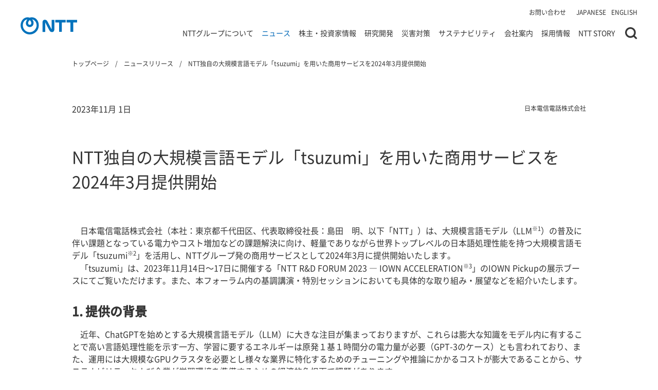

--- FILE ---
content_type: text/html; charset=UTF-8
request_url: https://group.ntt/jp/newsrelease/2023/11/01/231101a.html
body_size: 20366
content:
<!DOCTYPE html>
<html lang="ja">

<head prefix="og: https://ogp.me/ns# fb: http://ogp.me/ns/fb# article: https://ogp.me/ns/article#">

    <!-- meta settings -->
    <meta charset="utf-8">
    <meta http-equiv="x-ua-compatible" content="ie=edge">
    <meta name="format-detection" content="telephone=no">
    <script>
        if ((navigator.userAgent.indexOf('iPhone') > 0) || navigator.userAgent.indexOf('iPod') > 0 || navigator.userAgent.indexOf('Android') > 0)
        {
            //iPhone、iPod、Androidの設定
            document.write('<meta name="viewport" content="width=device-width">');
        }
    </script>

    <!-- Google Tag Manager -->
    <script>(function(w,d,s,l,i){w[l]=w[l]||[];w[l].push({'gtm.start':
    new Date().getTime(),event:'gtm.js'});var f=d.getElementsByTagName(s)[0],
    j=d.createElement(s),dl=l!='dataLayer'?'&l='+l:'';j.async=true;j.src=
    'https://www.googletagmanager.com/gtm.js?id='+i+dl;f.parentNode.insertBefore(j,f);
    })(window,document,'script','dataLayer','GTM-KDF593X');</script>
    <!-- End Google Tag Manager -->

    <!-- meta description -->
    <meta name="description" content="日本電信電話株式会社（本社：東京都千代田区、代表取締役社長：島田　明、以下「NTT」）は、大規模言語モデル（LLM※1）の普及に伴い課題となっている電力やコスト...">

	
    
    
    <!-- ogp -->
    <meta property="og:title" content="NTT独自の大規模言語モデル「tsuzumi」を用いた商用サービスを2024年3月提供開始 | ニュースリリース | NTT" />
    <meta property="og:type" content="article" />
    <meta property="og:description" content="日本電信電話株式会社（本社：東京都千代田区、代表取締役社長：島田　明、以下「NTT」）は、大規模言語モデル（LLM※1）の普及に伴い課題となっている電力やコスト..." />
    <meta property="og:url" content="https://group.ntt/jp/newsrelease/2023/11/01/231101a.html">
    <meta property="og:site_name" content="NTT" />
    <meta property="og:locale" content="ja_JP" />
    <meta property="og:image" content="https://group.ntt/common/img/ogp.jpg?20250701" />
    <meta name="twitter:card" content="summary_large_image">
	

    

    <!-- canonical -->
    <link rel="canonical" href="https://group.ntt/jp/newsrelease/2023/11/01/231101a.html">

    <!-- title -->
    <title>NTT独自の大規模言語モデル「tsuzumi」を用いた商用サービスを2024年3月提供開始 | ニュースリリース | NTT</title>

    <!-- favicon -->
    <link rel="icon" type="image/png" href="/favicon.png">

    <!-- styles -->
    <link rel="stylesheet" href="/common/css/reset.css">
    <link rel="stylesheet" href="/common/css/plugin.css">

    
    
        
        
        
    

    <link rel="stylesheet" href="/common/css/base.css?202508222154">
    <link rel="stylesheet" href="/common/css/module.css?202508222154">

    <!-- javascript style hooks -->
    <noscript>
        <link rel="stylesheet" href="/common/css/no_js.css">
    </noscript>

    
    
    
    
    
    <link rel="stylesheet" type="text/css" href="/common/nttnews/css/res/j/2c/import_common_RP.css" media="all">
    <link rel="stylesheet" type="text/css" href="/common/nttnews/css/res_kessan/categ_Settlement_RP_b.css" media="all">
    
    <link rel="stylesheet" type="text/css" href="/common/nttnews/css/res_kessan/slick.css" media="all">
    
    

    

    <link rel="stylesheet" media="print" href="/common/css/print.css">


    <script type="application/ld+json">
    {
        "@context":"https://schema.org",
        "@type":"NewsArticle",
        "mainEntityOfPage":{
            "@type":"WebPage",
            "@id":"https://group.ntt/jp/newsrelease/2023/11/01/231101a.html"
        },
        "headline":"NTT独自の大規模言語モデル「tsuzumi」を用いた商用サービスを2024年3月提供開始",
        "image":[],
        "datePublished":"2023-11-01T11:00:30+09:00",
        "dateModified":"2023-12-01T17:25:22+09:00",
        "author":{"@type":"Organization","name":"NTT株式会社"}
    }
    </script>


</head>
<body class="lang_jp news_page" data-template="news_page">

    <!-- Google Tag Manager (noscript) -->
    <noscript><iframe src="https://www.googletagmanager.com/ns.html?id=GTM-KDF593X"
    height="0" width="0" style="display:none;visibility:hidden"></iframe></noscript>
    <!-- End Google Tag Manager (noscript) -->

<div class="wrapper">

    
    <div id="js-ie-finish" class="c-box-ie" style="display: none;">
    <div class="c-box-ie__inner">
        <div id="js-ie-finish-close" class="c-box-ie__close"></div>
        <p class="c-box-ie__txt mgb-pc--15">2022年6月16日をもって、Microsoft社による <br class="pc-hide">Internet Explorer のサポートが終了します。<br>Internet Explorerでは当サイトの閲覧や動作に支障が<br class="pc-hide">生じる場合がありますので、 下記ブラウザのご利用をお願いいたします。</p>
        <ul class="c-btn-lineup-1 fc-white fw-bold mgb-pc--15">
            <li class="">Microsoft Edge（最新版）&nbsp;</li>
            <li class="">Mozilla Firefox（最新版）&nbsp;</li>
            <li class="">Google Chrome（最新版）&nbsp;</li>
            <li class="">Apple Safari（最新版）</li>
        </ul>
        <p class="c-box-ie__txt">ダウンロードやインストール方法などにつきましては、<br class="pc-hide">各ブラウザの提供元へお問い合わせください。</p>
    </div>
</div>


<header class="header">

    <div class="header-container">

        
        <p class="header-logo">
            <a href="/jp/" class="header-logo__link" title="NTT公式サイトのトップページに遷移します">
                <img src="/common/img/logo_site_a.svg" alt="NTT公式サイトへ">
            </a>
        </p>
        <!-- [/header-logo] -->
        

        <div class="header-nav-wrap">

            <nav class="header-nav">
                <ul class="header-nav__list">
                    <li class="header-nav__item">
                        <a href="/jp/contact/" class="header-nav__link">お問い合わせ</a>
                    </li>
                </ul>
            </nav>
            <!-- [/header-nav] -->

            <div class="header-lang">
                <ul class="header-lang__list">
                    <li class="header-lang__item">
                        <a href="javascript:void(0);" class="header-lang__link" data-lang-btn="ja" lang="en">JAPANESE</a>
                    </li>
                    <li class="header-lang__item">
                        <a href="javascript:void(0);" class="header-lang__link" data-lang-btn="en" lang="en">ENGLISH</a>
                    </li>
                </ul>
            </div>
            <!-- [/header-lang] -->

        </div>
        <!-- [/header-nav-wrap] -->

        <!-- //////////////// SPメニュー(start) /////////////////] -->
        <div class="header-menu js-sp-menu">
            <div class="header-menu__slide">
                <div class="header-menu__inner">

                    <nav class="gnav">
    <div class="gnav__lv1">
        <ul class="gnav__lv1-list">
            <li class="gnav__lv1-item">
                <div class="gnav__lv1-txt js-lv2-open-trigger">
                    <a href="javascript:void(0);" class="gnav__lv1-txt-inner">NTTグループについて</a>
                </div>

                <div class="gnav__lv2 js-gnav-lv2" data-megamenu="group">
                    <div class="gnav__lv2-inner">

                        <div class="gnav__lv2-left">
                            <div class="gnav__lv2-head">
                                <a href="javascript:void(0);" class="gnav__lv2-back">メニュートップへ戻る</a>
                                <a href="/jp/group/" class="gnav__lv2-ttl">NTTグループについて トップ<span class="gnav__lv2-ttl-icon"></span></a>
                            </div>
                            <ul class="gnav__lv2-list">
                                <li class="gnav__lv2-item pc-hide">
                                    <div class="gnav__lv2-txt">
                                        <a href="/jp/group/" class="gnav__lv2-txt-inner">NTTグループについて トップ</a>
                                    </div>
                                </li>
                                <li class="gnav__lv2-item js-lv2-init-current" data-megamenu-lv2="group-2">
                                    <div class="gnav__lv2-txt">
                                        <a href="/jp/group/gnavi/" class="gnav__lv2-txt-inner js-replace-href-pc">
                                            グループ企業一覧
                                        </a>
                                    </div>
                                </li>
                                <li class="gnav__lv2-item" data-megamenu-lv2="group-14">
                                    <div class="gnav__lv2-txt">
                                        <a href="/jp/business/" class="gnav__lv2-txt-inner js-replace-href-pc">事業案内</a>
                                    </div>
                                </li>
                                
                                    <li class="gnav__lv2-item" data-megamenu-lv2="group-4">
                                        <div class="gnav__lv2-txt">
                                            <a href="/jp/group/product/" class="gnav__lv2-txt-inner js-replace-href-pc">商品・サービス</a>
                                        </div>
                                    </li>
                                
                                <li class="gnav__lv2-item" data-megamenu-lv2="group-3">
                                    <div class="gnav__lv2-txt">
                                        <a href="/jp/group/corevalues/" class="gnav__lv2-txt-inner">NTT Group's Core & Values</a>
                                    </div>
                                </li>
                                <li class="gnav__lv2-item" data-megamenu-lv2="group-6">
                                    <div class="gnav__lv2-txt">
                                        <a href="/jp/group/history/" class="gnav__lv2-txt-inner">NTTグループの歩み</a>
                                    </div>
                                </li>
                                <li class="gnav__lv2-item" data-megamenu-lv2="group-5">
                                    <div class="gnav__lv2-txt">
                                        <a href="/jp/group/at_a_glance.html" class="gnav__lv2-txt-inner">数字でわかるNTT</a>
                                    </div>
                                </li>
                                
                                <li class="gnav__lv2-item" data-megamenu-lv2="group-7">
                                    <div class="gnav__lv2-txt">
                                        <a href="/jp/group/brand_ad/" class="gnav__lv2-txt-inner">企業ブランド広告</a>
                                    </div>
                                </li>
                                
                                <li class="gnav__lv2-item" data-megamenu-lv2="group-8">
                                    <div class="gnav__lv2-txt">
                                        <a href="/jp/group/projects/" class="gnav__lv2-txt-inner">NTTグループの取組み</a>
                                    </div>
                                </li>
                                <li class="gnav__lv2-item" data-megamenu-lv2="group-9">
                                    <div class="gnav__lv2-txt">
                                        <a href="/jp/group/iown/" class="gnav__lv2-txt-inner">IOWN</a>
                                    </div>
                                </li>
                                <li class="gnav__lv2-item" data-megamenu-lv2="group-10">
                                    <div class="gnav__lv2-txt">
                                        <a href="/jp/group/ai/" class="gnav__lv2-txt-inner">AI</a>
                                    </div>
                                </li>
                            </ul>
                        </div>
                        <div class="gnav__lv2-right">

                            <div class="gnav__lv3" data-megamenu-lv3="group-2">
                                <div class="gnav__lv3-inner">
                                    <a href="/jp/group/gnavi/" class="gnav__lv3-ttl">グループ企業一覧 トップ<span class="gnav__lv3-ttl-icon"></span></a>
                                    <ul class="gnav__lv3-list">
                                        
                                        
                                        <li class="gnav__lv3-item">
                                            <a href="/jp/group/gnavi/syllabary_order.html" class="gnav__lv3-link">50音順・アルファベット順で探す</a>
                                        </li>
                                        <li class="gnav__lv3-item">
                                            <a href="/jp/group/gnavi/group.html" class="gnav__lv3-link">グループ会社別に探す</a>
                                        </li>
                                    </ul>
                                </div>
                            </div>
                            <!-- [/gnav__lv3] -->

                            <div class="gnav__lv3" data-megamenu-lv3="group-14">
                                <div class="gnav__lv3-inner">
                                    <a href="/jp/business/" class="gnav__lv3-ttl">事業案内 トップ<span class="gnav__lv3-ttl-icon"></span>
                                    </a>
                                    <ul class="gnav__lv3-list">
                                        <li class="gnav__lv3-item">
                                            <a href="/jp/business/integrated_ict.html" class="gnav__lv3-link">
                                                総合ICT事業
                                            </a>
                                        </li>
                                        <li class="gnav__lv3-item">
                                            <a href="/jp/business/regional_communications.html" class="gnav__lv3-link">
                                                地域通信事業
                                            </a>
                                        </li>
                                        <li class="gnav__lv3-item">
                                            <a href="/jp/business/global_solutions.html" class="gnav__lv3-link">
                                                グローバル・ソリューション事業
                                            </a>
                                        </li>
                                        <li class="gnav__lv3-item">
                                            <a href="/jp/business/others.html" class="gnav__lv3-link">
                                                その他（不動産、エネルギー等）
                                            </a>
                                        </li>
                                    </ul>
                                </div>
                            </div>
                            <!-- [/gnav__lv3] -->

                            
                            <div class="gnav__lv3" data-megamenu-lv3="group-4">
                                <div class="gnav__lv3-inner">
                                    <a href="/jp/group/product/" class="gnav__lv3-ttl">商品・サービス トップ<span class="gnav__lv3-ttl-icon"></span></a>
                                    <ul class="gnav__lv3-list">
                                        <li class="gnav__lv3-item">
                                            <a href="/jp/group/product/category/phone.html" class="gnav__lv3-link">固定電話・電報</a>
                                        </li>
                                        <li class="gnav__lv3-item">
                                            <a href="/jp/group/product/category/hikari.html" class="gnav__lv3-link">光ブロードバンド</a>
                                        </li>
                                        <li class="gnav__lv3-item">
                                            <a href="/jp/group/product/category/internet.html" class="gnav__lv3-link">インターネット</a>
                                        </li>
                                        <li class="gnav__lv3-item">
                                            <a href="/jp/group/product/category/mobilephone.html" class="gnav__lv3-link">携帯電話/スマートフォン</a>
                                        </li>
                                        <li class="gnav__lv3-item">
                                            <a href="/jp/group/product/category/business.html" class="gnav__lv3-link">法人向けサービス</a>
                                        </li>
                                        <li class="gnav__lv3-item">
                                            <a href="/jp/group/product/syllabary_order/" class="gnav__lv3-link">50音別商品サービス一覧</a>
                                        </li>
                                        <li class="gnav__lv3-item">
                                            <a href="/jp/group/product/companies/" class="gnav__lv3-link">提供会社別商品サービス一覧</a>
                                        </li>
                                    </ul>
                                </div>
                            </div>
                            <!-- [/gnav__lv3] -->


                            <button type="button" class="gnav__lv2-close-btn">close</button>
                        </div>
                    </div>


                    

                </div>

            </li>
            <li class="gnav__lv1-item">
                <div class="gnav__lv1-txt js-lv2-open-trigger">
                    <a href="javascript:void(0);" class="gnav__lv1-txt-inner">ニュース</a>
                </div>

                <div class="gnav__lv2 js-gnav-lv2" data-megamenu="news">
                    <div class="gnav__lv2-inner">
                        <div class="gnav__lv2-left">
                            <div class="gnav__lv2-head">
                                <a href="javascript:void(0);" class="gnav__lv2-back">メニュートップへ戻る</a>
                                <a href="/jp/news/" class="gnav__lv2-ttl">ニュース トップ<span class="gnav__lv2-ttl-icon"></span></a>
                            </div>
                            <ul class="gnav__lv2-list">
                                <li class="gnav__lv2-item pc-hide">
                                    <div class="gnav__lv2-txt">
                                        <a href="/jp/news/" class="gnav__lv2-txt-inner">
                                            ニュース トップ
                                        </a>
                                    </div>
                                </li>
                                <li class="gnav__lv2-item" data-megamenu-lv2="news-1">
                                    <div class="gnav__lv2-txt">
                                        <a href="/jp/newsrelease/" class="gnav__lv2-txt-inner">ニュースリリース</a>
                                    </div>
                                </li>
                                <li class="gnav__lv2-item" data-megamenu-lv2="news-1">
                                    <div class="gnav__lv2-txt">
                                        <a href="/jp/topics/" class="gnav__lv2-txt-inner">トピックス</a>
                                    </div>
                                </li>
                                <li class="gnav__lv2-item" data-megamenu-lv2="news-2">
                                    <div class="gnav__lv2-txt">
                                        <a href="/jp/news/notice/" class="gnav__lv2-txt-inner">重要なお知らせ</a>
                                    </div>
                                </li>
                            </ul>
                        </div>
                        <div class="gnav__lv2-right">

                            <button type="button" class="gnav__lv2-close-btn">close</button>
                        </div>
                    </div>

                    

                </div>

            </li>
            <li class="gnav__lv1-item">
                <div class="gnav__lv1-txt js-lv2-open-trigger">
                    <a href="javascript:void(0);" class="gnav__lv1-txt-inner">株主・投資家情報</a>
                </div>

                <div class="gnav__lv2 js-gnav-lv2" data-megamenu="ir">
                    <div class="gnav__lv2-inner">
                        <div class="gnav__lv2-left">
                            <div class="gnav__lv2-head">
                                <a href="javascript:void(0);" class="gnav__lv2-back">メニュートップへ戻る</a>
                                <a href="/jp/ir/" class="gnav__lv2-ttl">株主・投資家情報 トップ<span class="gnav__lv2-ttl-icon"></span></a>
                            </div>
                            <ul class="gnav__lv2-list">
                                <li class="gnav__lv2-item pc-hide">
                                    <div class="gnav__lv2-txt">
                                        <a href="/jp/ir/" class="gnav__lv2-txt-inner">
                                            株主・投資家情報 トップ
                                        </a>
                                    </div>
                                </li>
                                <li class="gnav__lv2-item js-lv2-init-current" data-megamenu-lv2="ir-1">
                                    <div class="gnav__lv2-txt">
                                        <a href="/jp/ir/mgt/" class="gnav__lv2-txt-inner js-replace-href-pc">経営方針</a>
                                    </div>
                                </li>
                                <li class="gnav__lv2-item" data-megamenu-lv2="ir-2">
                                    <div class="gnav__lv2-txt">
                                        <a href="/jp/ir/fin/" class="gnav__lv2-txt-inner js-replace-href-pc">財務概要</a>
                                    </div>
                                </li>
                                <li class="gnav__lv2-item" data-megamenu-lv2="ir-3">
                                    <div class="gnav__lv2-txt">
                                        <a href="/jp/ir/shares/" class="gnav__lv2-txt-inner js-replace-href-pc">株式・債券情報</a>
                                    </div>
                                </li>
                                <li class="gnav__lv2-item" data-megamenu-lv2="ir-4">
                                    <div class="gnav__lv2-txt">
                                        <a href="/jp/ir/library/" class="gnav__lv2-txt-inner js-replace-href-pc">IR資料室</a>
                                    </div>
                                </li>
                                
                                <li class="gnav__lv2-item" data-megamenu-lv2="ir-5">
                                    <div class="gnav__lv2-txt">
                                        <a href="/jp/ir/private_investor/" class="gnav__lv2-txt-inner js-replace-href-pc">個人投資家の皆さまへ</a>
                                    </div>
                                </li>
                                
                                <li class="gnav__lv2-item" data-megamenu-lv2="ir-6">
                                    <div class="gnav__lv2-txt">
                                        <a href="/jp/ir/news/" class="gnav__lv2-txt-inner">IRニュース</a>
                                    </div>
                                </li>
                                <li class="gnav__lv2-item" data-megamenu-lv2="ir-7">
                                    <div class="gnav__lv2-txt">
                                        <a href="/jp/ir/shares/calendar/" class="gnav__lv2-txt-inner">IR・株式カレンダー</a>
                                    </div>
                                </li>
                                <li class="gnav__lv2-item" data-megamenu-lv2="ir-8">
                                    <div class="gnav__lv2-txt">
                                        <a href="/jp/ir/faq/" class="gnav__lv2-txt-inner">よくいただく質問</a>
                                    </div>
                                </li>
                                <li class="gnav__lv2-item" data-megamenu-lv2="ir-9">
                                    <div class="gnav__lv2-txt">
                                        <a href="/jp/ir/contact/" class="gnav__lv2-txt-inner">お問い合わせ</a>
                                    </div>
                                </li>
                            </ul>
                        </div>
                        <div class="gnav__lv2-right">

                            <div class="gnav__lv3" data-megamenu-lv3="ir-1">
                                <div class="gnav__lv3-inner">
                                    <a href="/jp/ir/mgt/" class="gnav__lv3-ttl">経営方針 トップ<span class="gnav__lv3-ttl-icon"></span></a>
                                    <ul class="gnav__lv3-list">
                                        <li class="gnav__lv3-item">
                                            <a href="/jp/ir/message.html" class="gnav__lv3-link">社長メッセージ</a>
                                        </li>
                                        <li class="gnav__lv3-item">
                                            <a href="/jp/ir/mgt/managementstrategy/" class="gnav__lv3-link">中期経営戦略</a>
                                        </li>
                                        <li class="gnav__lv3-item">
                                            <a href="/jp/ir/mgt/management/" class="gnav__lv3-link">役員紹介</a>
                                        </li>
                                        <li class="gnav__lv3-item">
                                            <a href="/jp/ir/mgt/others.html" class="gnav__lv3-link">日本電信電話株式会社等に関する法律第12条に基づく事業計画</a>
                                        </li>
                                        <li class="gnav__lv3-item">
                                            <a href="/jp/ir/mgt/governance/" class="gnav__lv3-link">コーポレート・ガバナンス</a>
                                        </li>
                                        
                                    </ul>
                                </div>
                            </div>
                            <!-- [/gnav__lv3] -->

                            <div class="gnav__lv3" data-megamenu-lv3="ir-2">
                                <div class="gnav__lv3-inner">
                                    <a href="/jp/ir/fin/" class="gnav__lv3-ttl">財務概要 トップ<span class="gnav__lv3-ttl-icon"></span></a>
                                    <ul class="gnav__lv3-list">
                                        <li class="gnav__lv3-item">
                                            <a href="/jp/ir/fin/highlight.html" class="gnav__lv3-link">連結業績ハイライト</a>
                                        </li>
                                        <li class="gnav__lv3-item">
                                            <a href="/jp/ir/fin/forecast.html" class="gnav__lv3-link">業績予想概要</a>
                                        </li>
                                        <li class="gnav__lv3-item">
                                            <a href="/jp/ir/fin/segment.html" class="gnav__lv3-link">セグメント別情報</a>
                                        </li>
                                        <li class="gnav__lv3-item">
                                            <a href="/jp/ir/fin/subscriber.html" class="gnav__lv3-link">契約数</a>
                                        </li>
                                    </ul>
                                </div>
                            </div>
                            <!-- [/gnav__lv3] -->

                            <div class="gnav__lv3" data-megamenu-lv3="ir-3">
                                <div class="gnav__lv3-inner">
                                    <a href="/jp/ir/shares/" class="gnav__lv3-ttl">株式・債券情報 トップ<span class="gnav__lv3-ttl-icon"></span></a>
                                    <ul class="gnav__lv3-list">
                                        <li class="gnav__lv3-item">
                                            <a href="/jp/ir/shares/digest.html" class="gnav__lv3-link">株式の概要</a>
                                        </li>
                                        <li class="gnav__lv3-item">
                                            <a href="/jp/ir/shares/dividend.html" class="gnav__lv3-link">株主還元（配当・自己株式取得）</a>
                                        </li>
                                        <li class="gnav__lv3-item">
                                            <a href="/jp/ir/shares/calendar/" class="gnav__lv3-link">IR・株式カレンダー</a>
                                        </li>
                                        <li class="gnav__lv3-item">
                                            <a href="/jp/ir/shares/shareholders_meeting/" class="gnav__lv3-link">株主総会について</a>
                                        </li>
                                        <li class="gnav__lv3-item">
                                            <a href="/jp/ir/shares/history.html" class="gnav__lv3-link">株式の歴史</a>
                                        </li>
                                        <li class="gnav__lv3-item">
                                            <a href="/jp/ir/shares/gov.html" class="gnav__lv3-link">政府保有株の売出</a>
                                        </li>
                                        <li class="gnav__lv3-item">
                                            <a href="/jp/ir/shares/stock_search/" class="gnav__lv3-link">株価情報</a>
                                        </li>
                                        
                                        <li class="gnav__lv3-item">
                                            <a href="/jp/ir/shares/stock/" class="gnav__lv3-link">株式事務のご案内</a>
                                        </li>
                                        
                                        <li class="gnav__lv3-item">
                                            <a href="/jp/ir/shares/analyst.html" class="gnav__lv3-link">アナリストカバレッジ</a>
                                        </li>
                                        <li class="gnav__lv3-item">
                                            <a href="/jp/ir/shares/regulations.html" class="gnav__lv3-link">定款・株式取扱規則</a>
                                        </li>
                                        <li class="gnav__lv3-item">
                                            <a href="/jp/ir/shares/disclosure_policy/" class="gnav__lv3-link">ディスクロージャーポリシー</a>
                                        </li>
                                        <li class="gnav__lv3-item">
                                            <a href="/jp/ir/shares/info.html" class="gnav__lv3-link">格付・社債情報</a>
                                        </li>
                                    </ul>
                                </div>
                            </div>
                            <!-- [/gnav__lv3] -->

                            <div class="gnav__lv3" data-megamenu-lv3="ir-4">
                                <div class="gnav__lv3-inner">
                                    <a href="/jp/ir/library/" class="gnav__lv3-ttl">IR資料室 トップ<span class="gnav__lv3-ttl-icon"></span></a>
                                    <ul class="gnav__lv3-list">
                                        <li class="gnav__lv3-item">
                                            <a href="/jp/ir/library/latest/" class="gnav__lv3-link">最新IR資料ダウンロード</a>
                                        </li>
                                        <li class="gnav__lv3-item">
                                            <a href="/jp/ir/library/presentation/" class="gnav__lv3-link">IRイベント・説明会</a>
                                        </li>
                                        <li class="gnav__lv3-item">
                                            <a href="/jp/ir/library/material/" class="gnav__lv3-link">IRプレゼンテーション</a>
                                        </li>
                                        <li class="gnav__lv3-item">
                                            <a href="/jp/ir/library/results/" class="gnav__lv3-link">決算短信等</a>
                                        </li>
                                        <li class="gnav__lv3-item">
                                            <a href="/jp/ir/library/yuho/" class="gnav__lv3-link">有価証券報告書等（金融庁への提出書類）</a>
                                        </li>
                                        <li class="gnav__lv3-item">
                                            <a href="/jp/ir/library/timely_disclosure/" class="gnav__lv3-link">適時開示資料</a>
                                        </li>
                                        
                                        <li class="gnav__lv3-item">
                                            <a href="/jp/ir/library/annual/" class="gnav__lv3-link">統合報告書/アニュアルレポート</a>
                                        </li>
                                        
                                        <li class="gnav__lv3-item">
                                            <a href="/jp/ir/library/nttis/" class="gnav__lv3-link">株主通信『NTTis』</a>
                                        </li>
                                        
                                    </ul>
                                </div>
                            </div>
                            <!-- [/gnav__lv3] -->
                            
                            <div class="gnav__lv3" data-megamenu-lv3="ir-5">
                                <div class="gnav__lv3-inner">
                                    <a href="/jp/ir/private_investor/" class="gnav__lv3-ttl">個人投資家の皆さまへ トップ<span class="gnav__lv3-ttl-icon"></span></a>
                                    <ul class="gnav__lv3-list">
                                        <li class="gnav__lv3-item">
                                            <a href="/jp/ir/private_investor/benefit/" class="gnav__lv3-link">株主さまへのdポイント進呈</a>
                                        </li>
                                        <li class="gnav__lv3-item">
                                            <a href="/jp/ir/private_investor/convocation_notice/" class="gnav__lv3-link">招集ご通知等の電子メールによる受け取りのご案内</a>
                                        </li>
                                        <li class="gnav__lv3-item">
                                            <a href="/jp/ir/private_investor/documents_digitization/shareholders_meeting.html" class="gnav__lv3-link">株主総会資料の電子提供制度（ウェブ化）</a>
                                        </li>
                                        <li class="gnav__lv3-item">
                                            <a href="/jp/ir/message.html" class="gnav__lv3-link">社長メッセージ</a>
                                        </li>
                                        <li class="gnav__lv3-item">
                                            <a href="/jp/ir/private_investor/business/" class="gnav__lv3-link">事業紹介</a>
                                        </li>
                                        <li class="gnav__lv3-item">
                                            <a href="/jp/ir/library/nttis/" class="gnav__lv3-link">株主通信『NTTis』 </a>
                                        </li>
                                        <li class="gnav__lv3-item">
                                            <a href="/jp/ir/shares/dividend.html" class="gnav__lv3-link">株主還元（配当・自己株式取得)</a>
                                        </li>
                                        <li class="gnav__lv3-item">
                                            <a href="/jp/ir/library/presentation/private/" class="gnav__lv3-link">個人投資家さま向け説明会</a>
                                        </li>
                                        <li class="gnav__lv3-item">
                                            <a href="/jp/ir/shares/stock/" class="gnav__lv3-link">株式に関するお問い合わせ</a>
                                        </li>
                                    </ul>
                                </div>
                            </div>
                            <!-- [/gnav__lv3] -->

                            <button type="button" class="gnav__lv2-close-btn">close</button>
                        </div>
                    </div>

                    <ul class="gnav-banner-list">
    
    
        <li class="gnav-banner-list__item">
            <a href="/jp/ir/library/annual/" onClick="dataLayer.push({'event': 'sendEvent','eventCategory': 'CRP_JP_index','eventAction': 'click', 'eventLabel': 'index_navi-ir-ntt-annual24-0926-j'});" class="gnav-banner-list__item-link" >
                <img src="/jp/gnav_banner/img/navi-ir-ntt-annual0930-j.jpg?2025" alt="NTTグループ統合報告書 2025 Innovating a Sustainable Future for People and Planet" decoding="async" width="1280" height="380">
            </a>
        </li>
    

    
    

    
    

    
    
</ul>


                </div>

            </li>
            <li class="gnav__lv1-item">
                <div class="gnav__lv1-txt js-lv2-open-trigger">
                    <a href="javascript:void(0);" class="gnav__lv1-txt-inner">研究開発</a>
                </div>

                <div class="gnav__lv2 js-gnav-lv2" data-megamenu="rd">
                    <div class="gnav__lv2-inner">
                        <div class="gnav__lv2-left">
                            <div class="gnav__lv2-head">
                                <a href="javascript:void(0);" class="gnav__lv2-back">メニュートップへ戻る</a>
                                <a href="/jp/rd/" class="gnav__lv2-ttl">研究開発 トップ<span class="gnav__lv2-ttl-icon"></span></a>
                            </div>
                            <ul class="gnav__lv2-list">
                                <li class="gnav__lv2-item pc-hide">
                                    <div class="gnav__lv2-txt">
                                        <a href="/jp/rd/" class="gnav__lv2-txt-inner">
                                            研究開発 トップ
                                        </a>
                                    </div>
                                </li>
                                <li class="gnav__lv2-item" data-megamenu-lv2="rd-1">
                                    <div class="gnav__lv2-txt">
                                        <a href="https://www.rd.ntt/news/" class="gnav__lv2-txt-inner" target="_blank">最新情報</a>
                                    </div>
                                </li>
                                <li class="gnav__lv2-item" data-megamenu-lv2="rd-2">
                                    <div class="gnav__lv2-txt">
                                        <a href="https://www.rd.ntt/about/message.html" target="_blank" class="gnav__lv2-txt-inner">研究企画部門長ごあいさつ</a>
                                    </div>
                                </li>
                                <li class="gnav__lv2-item" data-megamenu-lv2="rd-3">
                                    <div class="gnav__lv2-txt">
                                        <a href="https://www.rd.ntt/about/" target="_blank" class="gnav__lv2-txt-inner">NTT研究開発について</a>
                                    </div>
                                </li>
                                <li class="gnav__lv2-item" data-megamenu-lv2="rd-4">
                                    <div class="gnav__lv2-txt">
                                        <a href="https://www.rd.ntt/organization/" target="_blank" class="gnav__lv2-txt-inner">研究開発体制</a>
                                    </div>
                                </li>
                                <li class="gnav__lv2-item" data-megamenu-lv2="rd-6">
                                    <div class="gnav__lv2-txt">
                                        <a href="https://www.rd.ntt/organization/access/" target="_blank" class="gnav__lv2-txt-inner">所在地</a>
                                    </div>
                                </li>
                                <li class="gnav__lv2-item" data-megamenu-lv2="rd-7">
                                    <div class="gnav__lv2-txt">
                                        <a href="https://tools.group.ntt/jp/rd/contact/index.php?param01=R&param02=200" target="_blank" class="gnav__lv2-txt-inner">お問い合わせ</a>
                                    </div>
                                </li>

                            </ul>
                        </div>
                        <div class="gnav__lv2-right">

                            <button type="button" class="gnav__lv2-close-btn">close</button>
                        </div>
                    </div>

                    

                </div>

            </li>
            <li class="gnav__lv1-item">
                <div class="gnav__lv1-txt js-lv2-open-trigger">
                    <a href="javascript:void(0);" class="gnav__lv1-txt-inner">災害対策</a>
                </div>

                <div class="gnav__lv2 js-gnav-lv2" data-megamenu="folder2">
                    <div class="gnav__lv2-inner">
                        <div class="gnav__lv2-left">
                            <div class="gnav__lv2-head">
                                <a href="javascript:void(0);" class="gnav__lv2-back">メニュートップへ戻る</a>
                                <a href="/jp/disaster/" class="gnav__lv2-ttl">災害対策 トップ<span class="gnav__lv2-ttl-icon"></span></a>
                            </div>
                            <ul class="gnav__lv2-list">
                                <li class="gnav__lv2-item pc-hide">
                                    <div class="gnav__lv2-txt">
                                        <a href="/jp/disaster/" class="gnav__lv2-txt-inner">
                                            災害対策 トップ
                                        </a>
                                    </div>
                                </li>
                                <li class="gnav__lv2-item js-lv2-init-current" data-megamenu-lv2="disaster-2">
                                    <div class="gnav__lv2-txt">
                                        <a href="/jp/disaster/service/" class="gnav__lv2-txt-inner js-replace-href-pc">災害時安否確認サービス</a>
                                    </div>
                                </li>
                                
                                <li class="gnav__lv2-item" data-megamenu-lv2="disaster-3">
                                    <div class="gnav__lv2-txt">
                                        <a href="/jp/disaster/simulation/" class="gnav__lv2-txt-inner js-replace-href-pc">通信のご利用方法</a>
                                    </div>
                                </li>
                                <li class="gnav__lv2-item" data-megamenu-lv2="disaster-4">
                                    <div class="gnav__lv2-txt">
                                        <a href="/jp/disaster/3principles/" class="gnav__lv2-txt-inner js-replace-href-pc">NTTグループの災害対策</a>
                                    </div>
                                </li>
                                <li class="gnav__lv2-item" data-megamenu-lv2="disaster-5">
                                    <div class="gnav__lv2-txt">
                                        <a href="/jp/disaster/report/" class="gnav__lv2-txt-inner js-replace-href-pc">活動報告</a>
                                    </div>
                                </li>
                                <li class="gnav__lv2-item" data-megamenu-lv2="disaster-6">
                                    <div class="gnav__lv2-txt">
                                        <a href="/jp/disaster/plan/" class="gnav__lv2-txt-inner">業務計画</a>
                                    </div>
                                </li>
                                    <li class="gnav__lv2-item" data-megamenu-lv2="disaster-7">
                                    <div class="gnav__lv2-txt">
                                        <a href="/jp/disaster/plan_group/" class="gnav__lv2-txt-inner">グループ各社の災害対策</a>
                                    </div>
                                </li>
                                <li class="gnav__lv2-item" data-megamenu-lv2="disaster-8">
                                    <div class="gnav__lv2-txt">
                                        <a href="/jp/disaster/request/" class="gnav__lv2-txt-inner">NTTからのお願い</a>
                                    </div>
                                </li>
                            </ul>
                        </div>
                        <div class="gnav__lv2-right">

                            <div class="gnav__lv3" data-megamenu-lv3="disaster-2">
                                <div class="gnav__lv3-inner">
                                    <a href="/jp/disaster/service/" class="gnav__lv3-ttl">災害時安否確認サービス トップ<span class="gnav__lv3-ttl-icon"></span></a>
                                    <ul class="gnav__lv3-list">
                                        <li class="gnav__lv3-item">
                                            <a href="/jp/disaster/service/171.html" class="gnav__lv3-link">災害用伝言ダイヤル（171）</a>
                                        </li>
                                        <li class="gnav__lv3-item">
                                            <a href="/jp/disaster/service/docomo.html" class="gnav__lv3-link">災害用安否確認</a>
                                        </li>
                                        <li class="gnav__lv3-item">
                                            <a href="/jp/disaster/service/web171.html" class="gnav__lv3-link">災害用伝言版（web171）</a>
                                        </li>
                                    </ul>
                                </div>
                            </div>
                            <!-- [/gnav__lv3] -->

                            
                            
                            <div class="gnav__lv3" data-megamenu-lv3="disaster-3">
                                <div class="gnav__lv3-inner">
                                    <a href="/jp/disaster/simulation/" class="gnav__lv3-ttl">通信のご利用方法 トップ<span class="gnav__lv3-ttl-icon"></span></a>
                                    <ul class="gnav__lv3-list">
                                        <li class="gnav__lv3-item">
                                            <a href="/jp/disaster/simulation/01.html" class="gnav__lv3-link">災害時の通信の状況について</a>
                                        </li>
                                        <li class="gnav__lv3-item">
                                            <a href="/jp/disaster/simulation/02.html" class="gnav__lv3-link">安否を知らせたい</a>
                                        </li>
                                        <li class="gnav__lv3-item">
                                            <a href="/jp/disaster/simulation/03.html" class="gnav__lv3-link">安否を確認したい</a>
                                        </li>
                                        <li class="gnav__lv3-item">
                                            <a href="/jp/disaster/simulation/04.html" class="gnav__lv3-link">防災機関の方</a>
                                        </li>
                                    </ul>
                                </div>
                            </div>
                            <!-- [/gnav__lv3] -->

                            <div class="gnav__lv3" data-megamenu-lv3="disaster-4">
                                <div class="gnav__lv3-inner">
                                    <a href="/jp/disaster/3principles/" class="gnav__lv3-ttl">NTTグループの災害対策 トップ<span class="gnav__lv3-ttl-icon"></span></a>
                                    <ul class="gnav__lv3-list">
                                        <li class="gnav__lv3-item">
                                            <a href="/jp/disaster/3principles/tsushin.html" class="gnav__lv3-link">重要通信の確保</a>
                                        </li>
                                        <li class="gnav__lv3-item">
                                            <a href="/jp/disaster/3principles/restoration.html" class="gnav__lv3-link">サービスの早期復旧</a>
                                        </li>
                                        <li class="gnav__lv3-item">
                                            <a href="/jp/disaster/3principles/nw.html" class="gnav__lv3-link">ネットワークの信頼性向上</a>
                                        </li>
                                    </ul>
                                </div>
                            </div>
                            <!-- [/gnav__lv3] -->

                            <div class="gnav__lv3" data-megamenu-lv3="disaster-5">
                                <div class="gnav__lv3-inner">
                                    <a href="/jp/disaster/report/" class="gnav__lv3-ttl">活動報告 トップ<span class="gnav__lv3-ttl-icon"></span></a>
                                    <ul class="gnav__lv3-list">
                                        <li class="gnav__lv3-item">
                                            <a href="/jp/disaster/report/activity.html" class="gnav__lv3-link">復旧活動</a>
                                        </li>
                                        <li class="gnav__lv3-item">
                                            <a href="/jp/disaster/report/bousai.html" class="gnav__lv3-link">防災訓練</a>
                                        </li>
                                    </ul>
                                </div>
                            </div>
                            <!-- [/gnav__lv3] -->

                            <button type="button" class="gnav__lv2-close-btn">close</button>
                        </div>
                    </div>

                    

                </div>

            </li>
            <li class="gnav__lv1-item">
                <div class="gnav__lv1-txt js-lv2-open-trigger">
                    <a href="javascript:void(0);" class="gnav__lv1-txt-inner">サステナビリティ</a>
                </div>

                <div class="gnav__lv2 js-gnav-lv2" data-megamenu="csr">
                    <div class="gnav__lv2-inner">
                        <div class="gnav__lv2-left">
                            <div class="gnav__lv2-head">
                                <a href="javascript:void(0);" class="gnav__lv2-back">メニュートップへ戻る</a>
                                <a href="/jp/sustainability/" class="gnav__lv2-ttl">サステナビリティ トップ<span class="gnav__lv2-ttl-icon"></span></a>
                            </div>
                            <ul class="gnav__lv2-list">
                                <li class="gnav__lv2-item pc-hide">
                                    <div class="gnav__lv2-txt">
                                        <a href="/jp/sustainability/" class="gnav__lv2-txt-inner">
                                            サステナビリティ トップ
                                        </a>
                                    </div>
                                </li>
                                <li class="gnav__lv2-item" data-megamenu-lv2="csr-2">
                                    <div class="gnav__lv2-txt">
                                        <a href="/jp/sustainability/message/" class="gnav__lv2-txt-inner">マネジメントメッセージ</a>
                                    </div>
                                </li>
                                <li class="gnav__lv2-item js-lv2-init-current" data-megamenu-lv2="csr-3">
                                    <div class="gnav__lv2-txt">
                                        <a href="/jp/sustainability/management/" class="gnav__lv2-txt-inner js-replace-href-pc">サステナビリティマネジメント</a>
                                    </div>
                                </li>
                                <li class="gnav__lv2-item" data-megamenu-lv2="csr-4">
                                    <div class="gnav__lv2-txt">
                                        <a href="/jp/sustainability/materiality/" class="gnav__lv2-txt-inner">マテリアリティ</a>
                                    </div>
                                </li>
                                <li class="gnav__lv2-item" data-megamenu-lv2="csr-16">
                                    <div class="gnav__lv2-txt">
                                        <a href="/jp/sustainability/sustainability-action/" class="gnav__lv2-txt-inner js-replace-href-pc">NTTのサステナビリティ活動</a>
                                    </div>
                                </li>
                                <li class="gnav__lv2-item" data-megamenu-lv2="csr-5">
                                    <div class="gnav__lv2-txt">
                                        <a href="/jp/sustainability/environment/" class="gnav__lv2-txt-inner js-replace-href-pc">環境</a>
                                    </div>
                                </li>
                                <li class="gnav__lv2-item" data-megamenu-lv2="csr-6">
                                    <div class="gnav__lv2-txt">
                                        <a href="/jp/sustainability/social/" class="gnav__lv2-txt-inner js-replace-href-pc">社会</a>
                                    </div>
                                </li>
                                <li class="gnav__lv2-item" data-megamenu-lv2="csr-7">
                                    <div class="gnav__lv2-txt">
                                        <a href="/jp/sustainability/governance/" class="gnav__lv2-txt-inner js-replace-href-pc">ガバナンス</a>
                                    </div>
                                </li>
                                <li class="gnav__lv2-item" data-megamenu-lv2="csr-8">
                                    <div class="gnav__lv2-txt">
                                        <a href="/jp/sustainability/data/" class="gnav__lv2-txt-inner js-replace-href-pc">ESGデータ・資料</a>
                                    </div>
                                </li>
                                <li class="gnav__lv2-item" data-megamenu-lv2="csr-9">
                                    <div class="gnav__lv2-txt">
                                        <a href="/jp/sustainability/evaluation/" class="gnav__lv2-txt-inner">外部評価・イニシアチブ</a>
                                    </div>
                                </li>
                                    <li class="gnav__lv2-item" data-megamenu-lv2="csr-10">
                                    <div class="gnav__lv2-txt">
                                        <a href="https://tools.group.ntt/jp/sustainability/contact/" class="gnav__lv2-txt-inner" target="_blank">サステナビリティに関するお問い合わせ</a>
                                    </div>
                                </li>

                                <li class="gnav__lv2-item" data-megamenu-lv2="csr-12">
                                    <div class="gnav__lv2-txt">
                                        <a href="/jp/procurement/" class="gnav__lv2-txt-inner">NTTの調達活動</a>
                                    </div>
                                </li>
                                    <li class="gnav__lv2-item" data-megamenu-lv2="csr-13">
                                    <div class="gnav__lv2-txt">
                                        <a href="/jp/diversity/" class="gnav__lv2-txt-inner">NTTのD&I</a>
                                    </div>
                                </li>

                                <li class="gnav__lv2-item" data-megamenu-lv2="csr-15">
                                    <div class="gnav__lv2-txt">
                                        <a href="/jp/sustainability/customer-harassment/" class="gnav__lv2-txt-inner">カスタマーハラスメントに対する基本方針</a>
                                    </div>
                                </li>
                            </ul>
                        </div>
                        <div class="gnav__lv2-right">

                            <div class="gnav__lv3" data-megamenu-lv3="csr-3">
                                <div class="gnav__lv3-inner">
                                    <a href="/jp/sustainability/management/" class="gnav__lv3-ttl">サステナビリティマネジメント トップ<span class="gnav__lv3-ttl-icon"></span></a>
                                    <ul class="gnav__lv3-list">
                                        <li class="gnav__lv3-item">
                                            <a href="/jp/sustainability/management/charter/" class="gnav__lv3-link">NTTグループサステナビリティ憲章</a>
                                        </li>
                                        <li class="gnav__lv3-item">
                                            <a href="/jp/sustainability/management/system/" class="gnav__lv3-link">推進体制</a>
                                        </li>
                                        <li class="gnav__lv3-item">
                                            <a href="/jp/sustainability/management/stakeholder/" class="gnav__lv3-link">ステークホルダーエンゲージメント</a>
                                        </li>
                                    </ul>
                                </div>
                            </div>
                            <!-- [/gnav__lv3] -->

                            <div class="gnav__lv3" data-megamenu-lv3="csr-5">
                                <div class="gnav__lv3-inner">
                                    <a href="/jp/sustainability/environment/" class="gnav__lv3-ttl">環境 トップ<span class="gnav__lv3-ttl-icon"></span></a>
                                    <ul class="gnav__lv3-list">
                                        <li class="gnav__lv3-item">
                                            <a href="/jp/sustainability/environment/tcfd/" class="gnav__lv3-link">TCFD・TNFD統合の考え方</a>
                                        </li>
                                        <li class="gnav__lv3-item">
                                            <a href="/jp/sustainability/environment/management/" class="gnav__lv3-link">環境マネジメント</a>
                                        </li>
                                        <li class="gnav__lv3-item">
                                            <a href="/jp/sustainability/environment/decarbonization/" class="gnav__lv3-link">脱炭素</a>
                                        </li>
                                        <li class="gnav__lv3-item">
                                            <a href="/jp/sustainability/environment/resource-circulation/" class="gnav__lv3-link">資源循環と環境負荷削減</a>
                                        </li>
                                        <li class="gnav__lv3-item">
                                            <a href="/jp/sustainability/environment/biodiversity/" class="gnav__lv3-link">生物多様性</a>
                                        </li>
                                    </ul>
                                </div>
                            </div>
                            <!-- [/gnav__lv3] -->

                            <div class="gnav__lv3" data-megamenu-lv3="csr-6">
                                <div class="gnav__lv3-inner">
                                    <a href="/jp/sustainability/social/" class="gnav__lv3-ttl">社会 トップ<span class="gnav__lv3-ttl-icon"></span></a>
                                    <ul class="gnav__lv3-list">
                                        <li class="gnav__lv3-item">
                                            <a href="/jp/sustainability/social/human-resources-strategy/" class="gnav__lv3-link">人材戦略</a>
                                        </li>
                                        <li class="gnav__lv3-item">
                                            <a href="/jp/sustainability/social/career-development/" class="gnav__lv3-link">自律的キャリア形成</a>
                                        </li>
                                        <li class="gnav__lv3-item">
                                            <a href="/jp/sustainability/social/workstyle/" class="gnav__lv3-link">多様な働き方</a>
                                        </li>
                                        <li class="gnav__lv3-item">
                                            <a href="/jp/sustainability/social/diversity/" class="gnav__lv3-link"><span lang="en">Diversity & Inclusion</span></a>
                                        </li>
                                        <li class="gnav__lv3-item">
                                            <a href="/jp/sustainability/social/safety/" class="gnav__lv3-link">労働安全衛生・健康経営</a>
                                        </li>
                                        <li class="gnav__lv3-item">
                                            <a href="/jp/sustainability/social/human-rights/" class="gnav__lv3-link">人権尊重</a>
                                        </li>
                                        <li class="gnav__lv3-item">
                                            <a href="/jp/sustainability/social/supply-chain/" class="gnav__lv3-link">サプライチェーンマネジメント</a>
                                        </li>
                                        <li class="gnav__lv3-item">
                                            <a href="/jp/sustainability/social/technology/" class="gnav__lv3-link">技術・サービスの提供</a>
                                        </li>
                                        <li class="gnav__lv3-item">
                                            <a href="/jp/sustainability/social/security/" class="gnav__lv3-link">情報セキュリティ・個人情報保護の強化</a>
                                        </li>
                                    </ul>
                                </div>
                            </div>
                            <!-- [/gnav__lv3] -->

                            <div class="gnav__lv3" data-megamenu-lv3="csr-7">
                                <div class="gnav__lv3-inner">
                                    <a href="/jp/sustainability/governance/" class="gnav__lv3-ttl">ガバナンス トップ<span class="gnav__lv3-ttl-icon"></span></a>
                                    <ul class="gnav__lv3-list">
                                        <li class="gnav__lv3-item">
                                            <a href="/jp/sustainability/governance/corporate-governance/" class="gnav__lv3-link">コーポレート・ガバナンス</a>
                                        </li>
                                        <li class="gnav__lv3-item">
                                            <a href="/jp/sustainability/governance/corporate-ethics/" class="gnav__lv3-link">企業倫理・コンプライアンス</a>
                                        </li>
                                        <li class="gnav__lv3-item">
                                            <a href="/jp/sustainability/governance/risk-management/" class="gnav__lv3-link">リスクマネジメント</a>
                                        </li>
                                        <li class="gnav__lv3-item">
                                            <a href="/jp/sustainability/governance/tax-policy/" class="gnav__lv3-link">税務方針</a>
                                        </li>
                                        <li class="gnav__lv3-item">
                                            <a href="/jp/sustainability/governance/intellectual-property/" class="gnav__lv3-link">知的財産</a>
                                        </li>
                                        <li class="gnav__lv3-item">
                                            <a href="/jp/group/ai/governance.html" class="gnav__lv3-link">AIガバナンス</a>
                                        </li>
                                    </ul>
                                </div>
                            </div>
                            <!-- [/gnav__lv3] -->

                            <div class="gnav__lv3" data-megamenu-lv3="csr-8">
                                <div class="gnav__lv3-inner">
                                    <a href="/jp/sustainability/data/" class="gnav__lv3-ttl">ESGデータ・資料 トップ<span class="gnav__lv3-ttl-icon"></span></a>
                                    <ul class="gnav__lv3-list">
                                        <li class="gnav__lv3-item">
                                            <a href="/jp/ir/library/annual/" class="gnav__lv3-link">統合報告書</a>
                                        </li>
                                        <li class="gnav__lv3-item">
                                            <a href="/jp/sustainability/data/financial_nofinancial/" class="gnav__lv3-link">財務・非財務データ集</a>
                                        </li>
                                        <li class="gnav__lv3-item">
                                            <a href="/jp/sustainability/data/guideline/" class="gnav__lv3-link">各種ガイドライン対照表</a>
                                        </li>
                                        <li class="gnav__lv3-item">
                                            <a href="/jp/sustainability/data/assurance/" class="gnav__lv3-link">独立第三者の保証報告書</a>
                                        </li>
                                        <li class="gnav__lv3-item">
                                            <a href="/jp/sustainability/data/editorial-policy/" class="gnav__lv3-link">ESG情報開示方針</a>
                                        </li>
                                        <li class="gnav__lv3-item">
                                            <a href="/jp/sustainability/data/report/" class="gnav__lv3-link">過去のサステナビリティレポート</a>
                                        </li>
                                    </ul>
                                </div>
                            </div>
                            <!-- [/gnav__lv3] -->

                            <div class="gnav__lv3" data-megamenu-lv3="csr-16">
                                <div class="gnav__lv3-inner">
                                    <a href="/jp/sustainability/sustainability-action/" class="gnav__lv3-ttl">NTTのサステナビリティ活動 トップ<span class="gnav__lv3-ttl-icon"></span></a>
                                    <ul class="gnav__lv3-list">
                                        <li class="gnav__lv3-item">
                                            <a href="/jp/sustainability/sustainability-action/story/" class="gnav__lv3-link">サステナビリティストーリー</a>
                                        </li>
                                        <li class="gnav__lv3-item">
                                            <a href="/jp/sustainability/sustainability-action/#highlighted-actions" class="gnav__lv3-link">ピックアップアクション</a>
                                        </li>
                                        <li class="gnav__lv3-item">
                                            <a href="/jp/sustainability/sustainability-action/conference/" class="gnav__lv3-link">サステナビリティカンファレンスアーカイブ</a>
                                        </li>
                                    </ul>
                                </div>
                            </div>
                            <!-- [/gnav__lv3] -->

                            <button type="button" class="gnav__lv2-close-btn">close</button>
                        </div>
                    </div>

                    

                </div>

            </li>
            <li class="gnav__lv1-item">
                <div class="gnav__lv1-txt js-lv2-open-trigger">
                    <a href="javascript:void(0);" class="gnav__lv1-txt-inner">会社案内</a>
                </div>

                <div class="gnav__lv2 js-gnav-lv2" data-megamenu="corporate">
                    <div class="gnav__lv2-inner">
                        <div class="gnav__lv2-left">
                            <div class="gnav__lv2-head">
                                <a href="javascript:void(0);" class="gnav__lv2-back">メニュートップへ戻る</a>
                                <a href="/jp/corporate/" class="gnav__lv2-ttl">会社案内 トップ<span class="gnav__lv2-ttl-icon"></span></a>
                            </div>
                            <ul class="gnav__lv2-list">
                                <li class="gnav__lv2-item pc-hide">
                                    <div class="gnav__lv2-txt">
                                        <a href="/jp/corporate/" class="gnav__lv2-txt-inner">
                                            会社案内 トップ
                                        </a>
                                    </div>
                                </li>
                                <li class="gnav__lv2-item" data-megamenu-lv2="corporate-2">
                                    <div class="gnav__lv2-txt">
                                        <a href="/jp/corporate/message/" class="gnav__lv2-txt-inner">社長メッセージ</a>
                                    </div>
                                </li>
                                <li class="gnav__lv2-item" data-megamenu-lv2="corporate-3">
                                    <div class="gnav__lv2-txt">
                                        <a href="/jp/corporate/press_conference/" class="gnav__lv2-txt-inner">社長記者会見</a>
                                    </div>
                                </li>
                                <li class="gnav__lv2-item" data-megamenu-lv2="corporate-5">
                                    <div class="gnav__lv2-txt">
                                        <a href="/jp/corporate/overview/" class="gnav__lv2-txt-inner">会社概要</a>
                                    </div>
                                </li>
                                <li class="gnav__lv2-item" data-megamenu-lv2="corporate-7">
                                    <div class="gnav__lv2-txt">
                                        <a href="/jp/corporate/organization/" class="gnav__lv2-txt-inner">組織図</a>
                                    </div>
                                </li>
                                <li class="gnav__lv2-item" data-megamenu-lv2="corporate-9">
                                    <div class="gnav__lv2-txt">
                                        <a href="/jp/ir/mgt/management/" class="gnav__lv2-txt-inner">役員紹介</a>
                                    </div>
                                </li>
                                <li class="gnav__lv2-item" data-megamenu-lv2="corporate-10">
                                    <div class="gnav__lv2-txt">
                                        <a href="/jp/corporate/access/" class="gnav__lv2-txt-inner">アクセス</a>
                                    </div>
                                </li>
                                <li class="gnav__lv2-item" data-megamenu-lv2="corporate-11">
                                    <div class="gnav__lv2-txt">
                                        <a href="/jp/corporate/internalcontrol.html" class="gnav__lv2-txt-inner">内部統制システムの整備に関する基本方針</a>
                                    </div>
                                </li>
                                
                                <li class="gnav__lv2-item" data-megamenu-lv2="corporate-12">
                                    <div class="gnav__lv2-txt">
                                        <a href="/jp/corporate/compliance.html" class="gnav__lv2-txt-inner">コンプライアンス</a>
                                    </div>
                                </li>

                            </ul>
                        </div>
                        <div class="gnav__lv2-right">

                            <button type="button" class="gnav__lv2-close-btn">close</button>
                        </div>
                    </div>

                    

                </div>

            </li>
            <li class="gnav__lv1-item">
                <div class="gnav__lv1-txt js-lv2-open-trigger">
                    <a href="javascript:void(0);" class="gnav__lv1-txt-inner">採用情報</a>
                </div>

                <div class="gnav__lv2 js-gnav-lv2" data-megamenu="careers">
                    <div class="gnav__lv2-inner">
                        <div class="gnav__lv2-left">
                            <div class="gnav__lv2-head">
                                <a href="javascript:void(0);" class="gnav__lv2-back">メニュートップへ戻る</a>
                                <a href="/jp/careers/" class="gnav__lv2-ttl">採用情報 トップ<span class="gnav__lv2-ttl-icon"></span></a>
                            </div>
                            <ul class="gnav__lv2-list">
                                <li class="gnav__lv2-item pc-hide">
                                    <div class="gnav__lv2-txt">
                                        <a href="/jp/careers/" class="gnav__lv2-txt-inner">
                                            採用情報 トップ
                                        </a>
                                    </div>
                                </li>
                                <li class="gnav__lv2-item" data-megamenu-lv2="careers-2">
                                    <div class="gnav__lv2-txt">
                                        <a href="/jp/careers_group/" class="gnav__lv2-txt-inner">NTTグループ採用情報</a>
                                    </div>
                                </li>
                                <li class="gnav__lv2-item" data-megamenu-lv2="careers-3">
                                    <div class="gnav__lv2-txt">
                                        <a href="/jp/careers_rd/" class="gnav__lv2-txt-inner">NTT研究所 採用・インターンシップ・イベント情報</a>
                                    </div>
                                </li>
                            </ul>
                        </div>
                        <div class="gnav__lv2-right">

                            <button type="button" class="gnav__lv2-close-btn">close</button>
                        </div>
                    </div>

                    

                </div>

            </li>
            <li class="gnav__lv1-item">
                <div class="gnav__lv1-txt js-lv2-open-trigger">
                    <a href="javascript:void(0);" class="gnav__lv1-txt-inner" lang="en">NTT STORY</a>
                </div>

                <div class="gnav__lv2 js-gnav-lv2" data-megamenu="magazine">
                    <div class="gnav__lv2-inner">
                        <div class="gnav__lv2-left">
                            <div class="gnav__lv2-head">
                                <a href="javascript:void(0);" class="gnav__lv2-back">メニュートップへ戻る</a>
                                <a href="/jp/magazine/" class="gnav__lv2-ttl" lang="en">NTT STORY トップ<span class="gnav__lv2-ttl-icon"></span></a>
                            </div>
                            <ul class="gnav__lv2-list">
                                <li class="gnav__lv2-item pc-hide">
                                    <div class="gnav__lv2-txt">
                                        <a href="/jp/magazine/" class="gnav__lv2-txt-inner">
                                            NTT STORY トップ
                                        </a>
                                    </div>
                                </li>
                                <li class="gnav__lv2-item" data-megamenu-lv2="magazine-4">
                                    <div class="gnav__lv2-txt">
                                        <a href="/jp/magazine/blog/index.html" class="gnav__lv2-txt-inner">記事一覧</a>
                                    </div>
                                </li>
                                <li class="gnav__lv2-item" data-megamenu-lv2="magazine-8">
                                    <div class="gnav__lv2-txt">
                                        <a href="/jp/magazine_s/heroes/" class="gnav__lv2-txt-inner">NTT ATHLETE</a>
                                    </div>
                                </li>
                            </ul>
                        </div>
                        <div class="gnav__lv2-right">

                            <button type="button" class="gnav__lv2-close-btn">close</button>
                        </div>
                    </div>

                    

                </div>

            </li>
        </ul>
    </div>
</nav>
<!-- [/gnav] -->

<div class="gnav-lv2-bg"></div>
<!-- [/gnav-lv2-bg] -->

                    <button type="submit" class="header-search-btn js-search-trigger sp-hide">
                        <img src="/common/img/icon_search.png" alt="検索パネルを開く" class="open">
                        <img src="/common/img/icon_search_blue.png" alt="検索パネルを閉じる" class="close">
                    </button>
                    <!-- [/header-search-btn] -->

                    <div class="header-menu-nav-1">
                        <ul class="header-menu-nav-1__list">
                            <li class="header-menu-nav-1__item">
                                <a href="/jp/contact/" class="header-menu-nav-1__link">お問い合わせ</a>
                            </li>
                            
                            <li class="header-menu-nav-1__item">
                                <a href="javascript:void(0);" class="header-menu-nav-1__link" data-lang-btn="en" lang="en">ENGLISH</a>
                            </li>
                            
                        </ul>
                    </div>
                    <!-- [/header-menu-nav-1] -->


                </div>
            </div>
        </div>
        <!-- [/header-menu] -->
        <!-- //////////////// SPメニュー(end) /////////////////] -->

        <a href="javascript:void(0);" class="header-search-btn js-search-trigger pc-hide">
            <img src="/common/img/icon_search.png" alt="検索パネルを開く" class="open">
            <img src="/common/img/icon_search_blue.png" alt="検索パネルを閉じる" class="close">
        </a>
        <!-- [/header-search-btn] -->

        <a href="javascript:void(0);" class="header-menu-btn js-spmenu-trigger">
            <img src="/common/img/btn_spmenu.svg" alt="メニューを開く" class="open">
            <img src="/common/img/btn_spmenu_close.svg" alt="メニューを閉じる" class="close">
        </a>
        <!-- [/header-menu-btn] -->

    </div>
    <!-- [/header-container] -->

    <!-- //////////////// 検索ボックス(start) /////////////////] -->
    <div class="header-search-area js-search-target">
        <div class="header-search-area__container">

            <label for="groupsearch" class="header-search-area__ttl">キーワードから探す</label>
            <div class="header-search-area__search-box">

                <form name="search_form_pc" action="/jp/search/" class="header-search-area__form" method="POST" accept-charset="UTF-8" onsubmit="return send_pc();">
                    <div class="header-search-area__input-wrap">
                        <input type="text" name="kw" value="" id="groupsearch" class="iSearchAssist header-search-area__input" autocomplete="off" placeholder="検索したいキーワードを入力してください" data-placeholder-sp="キーワードを入力してください" title="NTT公式サイト内検索">
                        <input type="image" src="/common/img/icon_search.png" alt="検索する" class="header-search-area__btn-submit">
                    </div>
                </form>
            </div>
        </div>
    </div>
    <!-- [/header-search-area] -->

    <div class="header-search-area-overlay js-search-trigger"></div>
    <!-- [/header-search-area-overlay] -->

    <!-- //////////////// 検索ボックス(end) /////////////////] -->

</header>
<!-- [/header] -->
    

    <div class="breadcrumb">
    <ul class="breadcrumb__list" itemscope itemtype="https://schema.org/BreadcrumbList">

    
    

        <li class="breadcrumb__item" itemprop="itemListElement" itemscope itemtype="https://schema.org/ListItem">
            <a href="/jp/" class="breadcrumb__txt" itemprop="item"><span itemprop="name">トップページ</span></a>
            <meta itemprop="position" content="1">
        </li>


        
        
        
        <li class="breadcrumb__item" itemprop="itemListElement" itemscope itemtype="https://schema.org/ListItem">
            <a href="/jp/newsrelease/" class="breadcrumb__txt" itemprop="item"><span itemprop="name">ニュースリリース</span></a>
            <meta itemprop="position" content="2">
        </li>
        
        <li class="breadcrumb__item" itemprop="itemListElement" itemscope itemtype="https://schema.org/ListItem">
            <span class="breadcrumb__txt" itemprop="name">NTT独自の大規模言語モデル「tsuzumi」を用いた商用サービスを2024年3月提供開始</span>
            <meta itemprop="position" content="3">
        </li>

        
        



    

    </ul>
</div>
<!-- [/breadcrumb] -->


    <div class="contents">

        <div class="c-container-1">

            <div class="c-navi-2 c-navi-2--i-1">
                <div class="c-navi-2__content">
                    <p class="c-navi-2__txt">2023年11月 1日</p>
                    
                </div>
                <div class="c-navi-2__txts">
                    
                    <p class="c-navi-2__txts-item">日本電信電話株式会社</p>
                </div>
            </div>
            <!-- [/c-navi-2] -->

            <h1 class="c-ttl-1">NTT独自の大規模言語モデル「tsuzumi」を用いた商用サービスを2024年3月提供開始</h1>
            <!-- [/c-ttl-1] -->

            
            

            
            

            <div class="c-wrap-1 c-wrap-1--o-4">

                
                <p class="c-txt-1">日本電信電話株式会社（本社：東京都千代田区、代表取締役社長：島田　明、以下「NTT」）は、大規模言語モデル（LLM<sup>※1</sup>）の普及に伴い課題となっている電力やコスト増加などの課題解決に向け、軽量でありながら世界トップレベルの日本語処理性能を持つ大規模言語モデル「tsuzumi<sup>※2</sup>」を活用し、NTTグループ発の商用サービスとして2024年3月に提供開始いたします。<br>
　「tsuzumi」は、2023年11月14日～17日に開催する「NTT R&D FORUM 2023 ― IOWN ACCELERATION<sup>※3</sup>」のIOWN Pickupの展示ブースにてご覧いただけます。また、本フォーラム内の基調講演・特別セッションにおいても具体的な取り組み・展望などを紹介いたします。</p>
<!-- [/c-txt-1] -->

<h3 class="c-ttl-2 c-ttl-2--o-3">1. 提供の背景</h3>
<!-- [/c-ttl-2] -->

<p class="c-txt-1">近年、ChatGPTを始めとする大規模言語モデル（LLM）に大きな注目が集まっておりますが、これらは膨大な知識をモデル内に有することで高い言語処理性能を示す一方、学習に要するエネルギーは原発１基１時間分の電力量が必要（GPT-3のケース）とも言われており、また、運用には大規模なGPUクラスタを必要とし様々な業界に特化するためのチューニングや推論にかかるコストが膨大であることから、サステナビリティおよび企業が学習環境を準備するための経済的負担面で課題があります。<br>
　こうした課題を踏まえ、NTTでは、研究所が保有する40年以上に及ぶ自然言語処理研究の蓄積、世界トップレベルのAI分野の研究力を活かし、軽量でありながら世界トップレベルの日本語処理性能を持つ大規模言語モデル「tsuzumi」を活用し、NTTグループ発の商用サービスとして2024年3月に開始します。<br>
　提供開始に向け2023年10月から先行して、メディカル分野の京都大学医学部附属病院様やコンタクトセンタ分野の東京海上日動火災保険株式会社様などのパートナー様とトライアルを開始しています。</p>
<!-- [/c-txt-1] -->

<h3 class="c-ttl-2 c-ttl-2--o-3">2. tsuzumiの特長</h3>
<!-- [/c-ttl-2] -->

<h4 class="c-ttl-3">&lt;1&gt; 軽量なLLM</h4>
<!-- [/c-ttl-3] -->

<div class="c-txt-list-1 c-txt-list-1--o-1">
<ul class="c-txt-list-1__list">
    <li class="c-txt-list-1__item">パラメタサイズが6億の超軽量版と70億の軽量版の「tsuzumi」を開発。</li>
    <li class="c-txt-list-1__item">Open AI社のGPT-3の1750億パラメタと比べ、およそ約300分の１（超軽量版）および25分の１（軽量版）と軽量。</li>
    <li class="c-txt-list-1__item">軽量版は1GPUで、超軽量版はCPUで高速に推論動作可能であり、チューニングや推論に必要なコストを抑えることが可能（図1）。<br>ＧＰＵクラウドの利用料金に換算すると、学習コストを約300分の１（超軽量版）および25分の１（軽量版）、推論コストを約70分の１（超軽量版）および20分の１（軽量版）に低減可能。　＊NTT試算

<p class="c-img-4 c-img-4--i-1 c-img-4--o-2">
    <img src="img/231101aa.jpg" alt="（図1） 軽量によるコストメリットの例※4">
    <span class="c-img-4__txt"><span class="c-img-4__txt-item">（図1） 軽量によるコストメリットの例<sup>※4</sup></span></span>
</p>
<!-- [/c-img-4] -->

</li>
</ul>
</div>
<!-- [/c-txt-list-1] -->

<h4 class="c-ttl-3">&lt;2&gt; 日本語と英語に対応 ～特に日本語が得意なLLM～</h4>
<!-- [/c-ttl-3] -->

<div class="c-txt-list-1 c-txt-list-1--o-1">
<ul class="c-txt-list-1__list">
    <li class="c-txt-list-1__item">「tsuzumi」は日本語と英語に対応しており、特に日本語処理性能については長年の研究で得た知見を活かすことで、高い性能を具備。<br>生成AI向けのベンチマークであるRakudaではGPT-3.5や国産トップのLLM群を上回ることを確認（図2）。<br>英語でも、世界トップクラスと同程度の性能を実現しており、多言語にも今後対応。

<p class="c-img-4 c-img-4--i-1 c-img-4--o-2">
    <img src="img/231101ab.jpg" alt="（図2） 日本語性能に関するtsuzumiと他LLMとの対戦結果※5">
    <span class="c-img-4__txt"><span class="c-img-4__txt-item">（図2） 日本語性能に関するtsuzumiと他LLMとの対戦結果<sup>※5</sup></span></span>
</p>
<!-- [/c-img-4] -->

</li>
</ul>
</div>
<!-- [/c-txt-list-1] -->

<h4 class="c-ttl-3">&lt;3&gt; 柔軟なチューニング ～基盤モデル＋アダプタ～</h4>
<!-- [/c-ttl-3] -->

<div class="c-txt-list-1 c-txt-list-1--o-1">
<ul class="c-txt-list-1__list">
    <li class="c-txt-list-1__item">効率的に知識を学習させることのできるアダプタ<sup>※6</sup>により、例えば特定の業界に特有の言語表現や知識に対応するようなチューニングを、少ない追加学習量で実現可能。</li>
</ul>
</div>
<!-- [/c-txt-list-1] -->

<h4 class="c-ttl-3">&lt4&gt; マルチモーダル<sup>※7</sup> ～言語＋視覚・聴覚・ユーザ状況理解～</h4>
<!-- [/c-ttl-3] -->

<div class="c-txt-list-1 c-txt-list-1--o-1">
<ul class="c-txt-list-1__list">
    <li class="c-txt-list-1__item">言語化されていないグラフィカルな表示や音声のニュアンス、顔の表情などを理解し、現実世界での人との協調作業を可能とするような、マルチモーダルへの対応を予定（図3）。

<p class="c-img-4 c-img-4--i-1 c-img-4--o-2">
    <img src="img/231101ac.jpg" alt="（図3） 視覚的読解技術の実施例">
    <span class="c-img-4__txt"><span class="c-img-4__txt-item">（図3） 視覚的読解技術の実施例</span></span>
</p>
<!-- [/c-img-4] -->

</li>
</ul>
</div>
<!-- [/c-txt-list-1] -->

<h3 class="c-ttl-2 c-ttl-2--o-3">3．tsuzumiが志向する方向性</h3>
<!-- [/c-ttl-2] -->

<p class="c-txt-1">まずは業界に固有なデータを柔軟・セキュアに学習することが可能となる点を生かし、業界に特化した領域にフォーカスしてまいります。<br>
　全ての知識を集約した1つの巨大なLLMが存在するのではなく、専門性や個性をもった小さなLLMの集合知が多種多様なAI群と連携してリアルワールドの社会課題を解決する世界をめざします。<br>
　こうした大量のLLMの連携基盤にはローカル環境と遜色のない安全かつ低遅延環境が必要になりますが、NTTではtsuzumiの学習のためにIOWN APN（All Photonics Network）を利用した環境を構築しました。これにより数百km離れたデータセンタ間でGPUとストレージを接続し、安全かつ性能低下の非常に少ないLLM学習環境を実現しています。</p>
<!-- [/c-txt-1] -->

<h3 class="c-ttl-2 c-ttl-2--o-3">4．今後の展開</h3>
<!-- [/c-ttl-2] -->

<p class="c-txt-1">商用サービス提供後もチューニング機能の充実やマルチモーダルの実装についても順次展開してまいります。また、サイバーセキュリティ分野への応用、自律的に連携し議論するAIコンステレーション等の開発を進めます。<br>
　これらによりNTTは新たな価値創造、お客さま体験の高度化に向けた取り組みをより一層加速してまいります。</p>
<!-- [/c-txt-1] -->

<h3 class="c-ttl-2 c-ttl-2--o-3">【参考】</h3>
<!-- [/c-ttl-2] -->

<p class="c-txt-1">2023年11月1日　記者説明会資料</p>
<!-- [/c-txt-1] -->

<div class="c-txt-link-1 c-txt-link-1--i-2">
    <a href="pdf/231101ab.pdf" class="c-txt-link-1__link" target="_blank">
        <img src="/common/img/icon_download.svg" alt="pdfファイルを開く">
       ■NTT版LLM「tsuzumi」を自然言語処理研究開始から40年、満を持してデビュー！（PDF形式）<br class="pc-hide">（pdf: 2.49 MB）26ページ
    </a>
</div>

<div class="c-txt-link-1 c-txt-link-1--i-2">
    <a href="pdf/231101ac.pdf" class="c-txt-link-1__link" target="_blank">
        <img src="/common/img/icon_download.svg" alt="pdfファイルを開く">
       ■NTT版LLM「tsuzumi」の概要（PDF形式）<br class="pc-hide">（pdf: 3.23 MB）39ページ
    </a>
</div>

<h3 class="c-ttl-2 c-ttl-2--o-3">【用語解説】</h3>
<!-- [/c-ttl-2] -->

<p class="c-txt-9 c-txt-9--o-1"><sup>※1</sup><span class="c-txt-9__item">LLM:　大規模言語モデル（<b><u>L</u></b>arge <b><u>L</u></b>anguage <b><u>M</u></b>odels）：大量のテキストデータを使って学習された言語モデルで、言語の理解や文章の生成に優れた能力をもつもの。</span></p>
<!-- [/c-txt-9] -->

<p class="c-txt-9 c-txt-9--o-1"><sup>※2</sup><span class="c-txt-9__item">「tsuzumi」は商標出願中です。日本語の処理性能を重視し、産業の発展を牽引する言語モデル技術への期待を、雅楽の合奏の開始の切っ掛けを担う鼓に寄せました。</span></p>
<!-- [/c-txt-9] -->

<p class="c-txt-9 c-txt-9--o-1"><sup>※3</sup><span class="c-txt-9__item">「NTT R&D FORUM 2023 -IOWN ACCELERATION」では、2023年3月にサービスを開始したIOWN（Innovative Optical and Wireless Network）の具体的なサービス・システム、ユースケース、要素技術や、生成AIのNTT版AI技術を中心としたNTTグループR&Dの最新成果について、講演や展示を通じてわかりやすくご紹介します。<br>
<div class="c-card-4 c-card-4--i-1 c-card-4--o-1">
    <ul class="c-card-4__list">
        <li class="c-card-4__item">
            <ul class="c-card-4__sub-list">
                <li class="c-card-4__sub-item">
                    <a href="https://www.rd.ntt/forum/?xcid=RD_forum_index_from_CRP_news_index_text24" target="_blank" title="" class="c-card-4__link">
                        <div class="c-card-4__img c-icon-1">
                            <img src="img/231101ad.jpg" alt="NTT R&D FORUM 2023 IOWN ACCELERATION 11/14 tue. - 11/17 fri.">
                            <span class="c-icon-1__icon">
                                <img src="/common/img/icon_external_link.svg" alt="当該ページを別ウィンドウで開きます">
                            </span>
                        </div>
                    </a>
                </li>
            </ul>
        </li>
    </ul>
</div>
<!-- [/c-card-4] -->
URL：<a href="https://www.rd.ntt/forum/?xcid=RD_forum_index_from_CRP_news_index_text24" class="c-txt-link-3 c-txt-link-3--i-1 c-txt-link-3--i-6 c-table-1" target="_blank">https://www.rd.ntt/forum/<img src="/common/img/icon_external_link.svg" alt="当該ページを別ウィンドウで開きます"></a></span></p>
<!-- [/c-txt-9] -->

<p class="c-txt-9 c-txt-9--o-1"><sup>※4</sup><span class="c-txt-9__item">コスト試算条件<br>
（学習コスト）<br>
- Llama-1 7Bの学習時82,432 GPU-hoursをベースに、パラメタ数比とトークン数比から各LLMの必要GPU-hoursを算出<br>
- 算出したGPU-hoursとAWSのGPUクラウド料金から学習コストを算出<br>
- AWS GPUクラウド料金: A100-80GB 1ノード（8GPUs）約14万円／日と想定<br>
- 通常、パラメタサイズが小さい場合、精度を向上させるためには2－3倍程度の学習データが必要。それに比例しコストも向上<br>
（推論コスト）<br>
- 量子化: 16ビット<br>
- 必要GPUメモリサイズ：パラメタ数 x 量子化サイズ/8bit（175Bは350GB, 7Bは14GB, 0.6Bは2.4GB）<br>
- ハードウェアコストは、上位GPU A100 80GB: 300万円／台, 下位GPU A10 24GB: 70万円／台, CPU PC: 20万円／台として換算、その他の運用などの費用は含まず</span></p>
<!-- [/c-txt-9] -->

<p class="c-txt-9 c-txt-9--o-1"><sup>※5</sup><span class="c-txt-9__item">日本語性能の評価方法<br>
rakudaベンチマーク：<a href="https://yuzuai.jp/benchmark" class="c-txt-link-3 c-txt-link-3--i-1 c-txt-link-3--i-6 c-table-1" target="_blank">https://yuzuai.jp/benchmark<img src="/common/img/icon_external_link.svg" alt="当該ページを別ウィンドウで開きます"></a><br>
日本の地理・政治・歴史・社会に関する40問の質問。GPT-4による2モデルの比較評価（40問×提示順2）で採点</span></p>
<!-- [/c-txt-9] -->

<p class="c-txt-9 c-txt-9--o-1"><sup>※6</sup><span class="c-txt-9__item">アダプタ：　事前学習済みモデルの外部に追加されるサブモジュール。ファインチューニングの際に事前学習済みモデルのパラメタを固定したままアダプタのパラメタのみを更新することで、計算コストの高いベースモデルの再学習を行わずに知識を学習することができる。</span></p>
<!-- [/c-txt-9] -->

<p class="c-txt-9 c-txt-9--o-1"><sup>※7</sup><span class="c-txt-9__item">マルチモーダル：　AIへの入力情報の種類（テキスト、画像、音声など）をモーダルと言い、これらの異なる入力情報を組み合わせて使う能力をもった人工知能の特性を指す。</span></p>
<!-- [/c-txt-9] -->

<div class="c-box-1">
<p class="c-box-1__ttl">NTT版大規模言語モデル「tsuzumi」の解説情報</p>
<div class="c-txt-link-1 c-txt-link-1--i-1">
<a href="https://www.rd.ntt/research/LLM_tsuzumi.html" class="c-txt-link-1__link" target="_blank">https://www.rd.ntt/research/LLM_tsuzumi.html<img src="/common/img/icon_external_link.svg" alt="当該ページを別ウィンドウで開きます"></a>
</div>
<!-- [/c-txt-link-1] -->

</div>
<!-- [/c-box-1] -->

            </div>
            <!-- [/c-wrap-1] -->


            
            
            
            <div class="c-box-1 c-box-1--o-5">
                
                <p class="c-ttl-3">本件に関する報道機関からのお問い合わせ先</p>
                
                <p class="c-wrap-1 c-wrap-1--o-2"><span class="fw-mid">日本電信電話株式会社</span><br>
広報部門<br>
<a href="mailto:ntt-pr@ntt.com" class="c-txt-link-2">ntt-pr@ntt.com</a></p>
            </div>
            <!-- [/c-box-1] -->


        </div>
        <!-- [/c-container-1] -->

        <div class="c-container-3">

            <div class="c-box-1 c-box-1--i-1 c-box-1--o-5">
                <p class="c-box-1__txt">ニュースリリースに記載している情報は、発表日時点のものです。<br class="sp-hide">現時点では、発表日時点での情報と異なる場合がありますので、あらかじめご了承いただくとともに、ご注意をお願いいたします。</p>
            </div>
            <!-- [/c-box-1] -->

        </div>
        <!-- [/c-container-3] -->

        <div class="c-container-1">

            <div class="c-btn-1 c-btn-1--o-4">
                <div class="c-btn-1__inner">
                    <a href="/jp/newsrelease/" class="c-btn-1__link">ニュースリリース一覧に戻る</a>
                </div>
            </div>
            <!-- [/c-btn-1] -->

            

        </div>
        <!-- [/c-container-1] -->

        
        <div class="c-container-1">

        <section class="c-sec-1">

            <h2 class="c-ttl-2 txt-al-center" lang="en">NTT STORY</h2>
            <!-- [/c-ttl-2] -->

            <p class="c-txt-2 c-txt-2--o-1 txt-al-center">NTTとともに未来を考えるWEBメディアです。</p>
            <!-- [/c-txt-2] -->

            <div class="c-card-2 c-card-2--i-2 c-card-2--o-3 js-object-fit">
                <ul class="c-card-2__list">
                
                <li class="c-card-a11y-1__item splide__slide">
    <a href="/jp/magazine/blog/ntt_diversity_leanintokyo/" class="c-card-a11y-1__link">
        <div class="c-card-a11y-1__img">
            <img src="/jp/magazine/blog/ntt_diversity_leanintokyo/img/kv.webp" alt="" class="js-object-fit-img">
        </div>
        <div class="c-card-a11y-1__txt-box-01">
                <p class="c-card-a11y-1__txt-small">2025年12月11日</p>
                <p class="c-card-a11y-1__ttl"><span>ボトムアップの力で変える！これからのダイバーシティを一緒に考えよう</span></p>
        </div>
    </a>
    <div class="c-card-a11y-1__txt-box-02">
        <ul class="c-card-a11y-1__labels c-tag__labels">
        
            
            
            
                
                    
                    
            <li class="c-tag__label"><a href="/jp/magazine/blog/keyword/universal/" class="c-tag__link js-hover-child">ユニバーサル</a></li>
                    
                
            
        
        </ul>
    </div>
</li>
                

    
                <li class="c-card-a11y-1__item splide__slide">
    <a href="/jp/magazine/blog/rd-forum2025_report/" class="c-card-a11y-1__link">
        <div class="c-card-a11y-1__img">
            <img src="/jp/magazine/blog/rd-forum2025_report/img/kv.webp" alt="" class="js-object-fit-img">
        </div>
        <div class="c-card-a11y-1__txt-box-01">
                <p class="c-card-a11y-1__txt-small">2025年12月 3日</p>
                <p class="c-card-a11y-1__ttl"><span>【レポート】NTT R&D FORUM 2025「IOWN∴Quantum Leap」量子コンピューターとの出会いで進化するIOWNとAI</span></p>
        </div>
    </a>
    <div class="c-card-a11y-1__txt-box-02">
        <ul class="c-card-a11y-1__labels c-tag__labels">
        
            
            
            
                
                    
                    
            <li class="c-tag__label"><a href="/jp/magazine/blog/keyword/technology/" class="c-tag__link js-hover-child">テクノロジー</a></li>
                    
                
            
        
        </ul>
    </div>
</li>
                

    
                <li class="c-card-a11y-1__item splide__slide">
    <a href="/jp/magazine/blog/alumni2025/" class="c-card-a11y-1__link">
        <div class="c-card-a11y-1__img">
            <img src="/jp/magazine/blog/alumni2025/img/kv.webp" alt="" class="js-object-fit-img">
        </div>
        <div class="c-card-a11y-1__txt-box-01">
                <p class="c-card-a11y-1__txt-small">2025年11月21日</p>
                <p class="c-card-a11y-1__ttl"><span>離れても、卒業生はつながりを期待！<br>NTTグループ合同のアルムナイイベントを開催！</span></p>
        </div>
    </a>
    <div class="c-card-a11y-1__txt-box-02">
        <ul class="c-card-a11y-1__labels c-tag__labels">
        
            
            
            
                
                    
                    
            <li class="c-tag__label"><a href="/jp/magazine/blog/keyword/lifestyle/" class="c-tag__link js-hover-child">ライフスタイル</a></li>
                    
                
            
        
        </ul>
    </div>
</li>
                
            </ul>
        </div>
        <!-- [/c-card-2] -->

    </section>
    <!-- [/c-sec-1] -->

</div>
<!-- [/c-container-1] -->


        <div class="c-bnr-1 c-bnr-1--i-1 c-bnr-1--o-5">
    <div class="c-container-1">

      
        <div class="c-card-3 c-card-3--i-1 mgt-pc--0">
            <ul class="c-card-3__list">
                <li class="c-card-3__item">
                    <a href="/jp/expo2025/thanks/" class="c-card-3__link">
                        <div class="c-card-3__img">
                            <img src="/jp/img/bnr_expo202510.jpg" alt="" loading="lazy" decoding="async" width="266" height="266">
                        </div>
                        <p class="c-card-3__txt">EXPO2025</p>
                    </a>
                </li>
                <li class="c-card-3__item">
                    <a href="/jp/group/brand_ad/" class="c-card-3__link">
                        <div class="c-card-3__img">
                            <img src="/jp/img/bnr_brand_ad2025.jpg" alt="" loading="lazy" decoding="async" width="266" height="266">
                        </div>
                        <p class="c-card-3__txt">企業ブランド広告</p>
                    </a>
                </li>
                <li class="c-card-3__item">
                    <a href="/jp/magazine_s/nttjrlo/index.html" class="c-card-3__link">
                        <div class="c-card-3__img">
                            <img src="/jp/img/bnr_nttjrlo2025.jpg" alt="" loading="lazy" decoding="async" width="266" height="266">
                        </div>
                        <p class="c-card-3__txt">NTTジャパンラグビー リーグワン</p>
                    </a>
                </li>
                <li class="c-card-3__item">
                    <a href="/jp/group/nttgxinno/" class="c-card-3__link">
                        <div class="c-card-3__img">
                            <img src="/jp/img/bnr_nttgxinno.jpg?2024" alt="" loading="lazy" decoding="async" width="266" height="266">
                        </div>
                        <p class="c-card-3__txt">NTT G&times;Inno</p>
                    </a>
                </li>
                <li class="c-card-3__item">
                    <a href="https://www.rd.ntt/" target="_blank" class="c-card-3__link">
                        <div class="c-card-3__img">
                            <img src="/common/img/bnr_rd.jpg" alt="" loading="lazy" decoding="async" width="266" height="266">
                        </div>
                        <p class="c-card-3__txt">NTT R&amp;D Website</p>
                    </a>
                </li>
                <li class="c-card-3__item">
                    <a href="https://www.global.ntt/" target="_blank" class="c-card-3__link">
                        <div class="c-card-3__img">
                            <img src="/common/img/bnr_global-business.jpg" alt="" loading="lazy" decoding="async" width="266" height="266">
                        </div>
                        <p class="c-card-3__txt">Global Business</p>
                    </a>
                </li>
                <li class="c-card-3__item">
                    <a href="/jp/topics/disaster/" class="c-card-3__link">
                        <div class="c-card-3__img">
                            <img src="/common/img/bnr_disaster.jpg" alt="" loading="lazy" decoding="async" width="266" height="266">
                        </div>
                        <p class="c-card-3__txt">災害等に関する重要なお知らせ</p>
                    </a>
                </li>
                <li class="c-card-3__item">
                    <a href="/jp/ir/mgt/managementstrategy/" class="c-card-3__link">
                        <div class="c-card-3__img">
                            <img src="/common/img/bnr_managementstrategy.jpg" alt="" loading="lazy" decoding="async" width="266" height="266">
                        </div>
                        <p class="c-card-3__txt">NTTグループ中期経営戦略</p>
                    </a>
                </li>
            </ul>
        </div>
        <!-- [/c-card-3] -->
      
      

    </div>
    <!-- [/c-container-1] -->

</div>
<!-- [/c-bnr-1] -->
        <div class="c-container-1">

    <section class="c-sec-1">

        <h2 class="c-logo-1 c-logo-1--i-1 c-logo-1--i-8">
            <img src="/common/img/logo_nttgroup_a.svg" alt="NTTグループ" width="400" height="85" decoding="async" loading="lazy">
        </h2>
        <!-- [/c-logo-1] -->

        <!-- <ul class="c-link-lineup1 c-link-lineup1--i-1 c-link-lineup1--a11y c-link-lineup1--o-4" style="display:flex; align-items: center; justify-content:center;">
            <li class="c-link-lineup1__item">
                <a href="https://www.nttdocomo.co.jp/" target="_blank" title="" class="c-logo-1 c-logo-1--i-2">
                    <p class="c-logo-1__item">
                            <img src="/common/img/logo_nttdocomo.svg" alt="NTTドコモ" width="295" height="44" class="sp-hide" style="height: 30px; width:auto;" decoding="async" loading="lazy">
                            <img src="/common/img/logo_nttdocomo.svg" alt="NTTドコモ" width="295" height="44" class="pc-hide" decoding="async" loading="lazy">
                    </p>
                </a> -->
                <!-- [/c-logo-1] -->
            <!-- </li>
            <li class="c-link-lineup1__item">
                <a href="https://www.ntt.com/" target="_blank" title="" class="c-logo-1 c-logo-1--i-6">
                    <p class="c-logo-1__item">
                            <img src="/common/img/logo_docomo-business.svg" alt="NTTドコモビジネス" width="295" height="72" class="sp-hide" style="height: 30px; width:auto;" decoding="async" loading="lazy">
                            <img src="/common/img/logo_docomo-business_sp.svg" alt="NTTドコモビジネス" width="295" height="72" class="pc-hide" decoding="async" loading="lazy">
                    </p>
                </a> -->
                <!-- [/c-logo-1] -->
            <!-- </li>
            <li class="c-link-lineup1__item">
                <a href="https://www.nttcom.co.jp/" target="_blank" title="" class="c-logo-1 c-logo-1--i-9">
                    <p class="c-logo-1__item">
                        <img src="/common/img/logo_ntt-solutions.svg" alt="NTTドコモソリューションズ" width="149" height="28" class="sp-hide" style="height: 30px; width:auto;" decoding="async" loading="lazy">
                        <img src="/common/img/logo_ntt-solutions_sp.svg" alt="NTTドコモソリューションズ" width="300" height="40" class="pc-hide" style="width: 40vw; height:auto;" decoding="async" loading="lazy">
                    </p>
                </a> -->
                <!-- [/c-logo-1] -->
            <!-- </li>
            <li class="c-link-lineup1__item">
                <a href="https://www.ntt-east.co.jp/" target="_blank" title="" class="c-logo-1 c-logo-1--i-3">
                    <p class="c-logo-1__item">
                        <img src="/common/img/logo_ntt-easternjapan_a.svg" alt="NTT東日本" width="295" height="60" class="sp-hide" style="height: 30px; width:auto;" decoding="async" loading="lazy">
                        <img src="/common/img/logo_ntt-easternjapan_a.svg" alt="NTT東日本" width="295" height="60" class="pc-hide" style="width: 35.5vw; height:auto;" decoding="async" loading="lazy">
                    </p>
                </a> -->
                <!-- [/c-logo-1] -->
            <!-- </li>
            <li class="c-link-lineup1__item">
                <a href="https://www.ntt-west.co.jp/" target="_blank" title="" class="c-logo-1 c-logo-1--i-4">
                    <p class="c-logo-1__item">
                        <img src="/common/img/logo_ntt-westernjapan_a.svg" alt="NTT西日本" width="295" height="65" class="sp-hide" style="height: 30px; width:auto;" decoding="async" loading="lazy">
                        <img src="/common/img/logo_ntt-westernjapan_a.svg" alt="NTT西日本" width="295" height="65" class="pc-hide" style="width: 35.5vw; height:auto;" decoding="async" loading="lazy">
                    </p>
                </a> -->
                <!-- [/c-logo-1] -->
            <!-- </li>
            <li class="c-link-lineup1__item">
                <a href="https://www.nttdata.com/global/ja/" target="_blank" title="" class="c-logo-1 c-logo-1--i-7">
                    <p class="c-logo-1__item">
                        <img src="/common/img/logo_ntt-data-group.svg" alt="NTTデータグループ" width="295" height="44" class="sp-hide" style="height: 30px; width:auto;" decoding="async" loading="lazy">
                        <img src="/common/img/logo_ntt-data-group.svg" alt="NTTデータグループ" width="295" height="44" class="pc-hide" style="padding: 5px 0 0;" decoding="async" loading="lazy">
                    </p>
                </a> -->
                <!-- [/c-logo-1] -->
            <!-- </li>
            <li class="c-link-lineup1__item">
                <a href="https://www.ntt-us.com/index.html" target="_blank" title="" class="c-logo-1 c-logo-1--i-10">
                    <p class="c-logo-1__item">
                        <img src="/common/img/logo_ntt_urban_solutions.svg" alt="NTTアーバンソリューションズ" width="269" height="32" class="sp-hide" style="height: 30px; width:auto;" decoding="async" loading="lazy">
                        <img src="/common/img/logo_ntt_urban_solutions_sp.svg" alt="NTTアーバンソリューションズ" width="300" height="68" class="pc-hide" style="width: 40vw; height:auto;" decoding="async" loading="lazy">
                    </p>
                </a> -->
                <!-- [/c-logo-1] -->
            <!-- </li>
            <li class="c-link-lineup1__item">
                <a href="https://www.ntt-ae.co.jp/" target="_blank" title="" class="c-logo-1 c-logo-1--i-11">
                    <p class="c-logo-1__item">
                        <img src="/common/img/logo_ntt_anode_energy.svg" alt="NTTアノードエナジー" width="208" height="32" class="sp-hide" style="height: 30px; width:auto;" decoding="async" loading="lazy">
                        <img src="/common/img/logo_ntt_anode_energy_sp.svg" alt="NTTアノードエナジー" width="232" height="70" class="pc-hide" style="width: 31vw; height:auto;" decoding="async" loading="lazy">
                    </p>
                </a> -->
                <!-- [/c-logo-1] -->
            <!-- </li>
        </ul> -->
        <!-- [/c-link-lineup1] -->

        <div class="c-btn-1 c-btn-1--o-3">
            <div class="c-btn-1__inner">
                <a href="/jp/group/gnavi/" class="c-btn-1__link">グループ企業一覧</a>
            </div>
        </div>
        <!-- [/c-btn-1] -->

    </section>
    <!-- [/c-sec-1] -->

</div>
<!-- [/c-container-1] -->

        

    </div>
    <!-- [/contents] -->

    <div class="breadcrumb-foot">

    <div class="breadcrumb">
    <ul class="breadcrumb__list" itemscope itemtype="https://schema.org/BreadcrumbList">

    
    

        <li class="breadcrumb__item" itemprop="itemListElement" itemscope itemtype="https://schema.org/ListItem">
            <a href="/jp/" class="breadcrumb__txt" itemprop="item"><span itemprop="name">トップページ</span></a>
            <meta itemprop="position" content="1">
        </li>


        
        
        
        <li class="breadcrumb__item" itemprop="itemListElement" itemscope itemtype="https://schema.org/ListItem">
            <a href="/jp/newsrelease/" class="breadcrumb__txt" itemprop="item"><span itemprop="name">ニュースリリース</span></a>
            <meta itemprop="position" content="2">
        </li>
        
        <li class="breadcrumb__item" itemprop="itemListElement" itemscope itemtype="https://schema.org/ListItem">
            <span class="breadcrumb__txt" itemprop="name">NTT独自の大規模言語モデル「tsuzumi」を用いた商用サービスを2024年3月提供開始</span>
            <meta itemprop="position" content="3">
        </li>

        
        



    

    </ul>
</div>
<!-- [/breadcrumb] -->


</div>
<!-- [/breadcrumb-foot] -->
    
    <footer class="footer">

    <div class="footer-pagetop js-pagetop">
        <a href="#" class="footer-pagetop__link">
            <img src="/common/img/img_pagetop_arrow.svg" alt="ページトップに戻る">
        </a>
    </div>
    <!-- [/footer-pagetop] -->

    <div class="footer-contents-top">

        <div class="footer-container">

            <nav class="footer-nav-1">

                <ul class="footer-nav-1__cols sp-hide">
                    <li class="footer-nav-1__col">
                        <ul class="footer-nav-1__lv1-list">
                            <li class="footer-nav-1__lv1-item">
                                <a href="/jp/group/" class="footer-nav-1__lv1-link">NTTグループについて</a>
                                <ul class="footer-nav-1__lv2-list">

                                    <li class="footer-nav-1__lv2-item">
                                        <a href="/jp/group/gnavi/" class="footer-nav-1__lv2-link">グループ企業一覧</a>
                                    </li>
                                    <li class="footer-nav-1__lv2-item">
                                        <a href="/jp/business/" class="footer-nav-1__lv2-link">事業案内</a>
                                    </li>
                                    
                                    <li class="footer-nav-1__lv2-item">
                                        <a href="/jp/group/product/" class="footer-nav-1__lv2-link">商品・サービス</a>
                                    </li>
                                    <li class="footer-nav-1__lv2-item">
                                        <a href="/jp/group/corevalues/" class="footer-nav-1__lv2-link">NTT Group's Core & Values</a>
                                    </li>
                                    <li class="footer-nav-1__lv2-item">
                                        <a href="/jp/group/history/" class="footer-nav-1__lv2-link">NTTグループの歩み</a>
                                    </li>
                                    <li class="footer-nav-1__lv2-item">
                                        <a href="/jp/group/at_a_glance.html" class="footer-nav-1__lv2-link">数字でわかるNTT</a>
                                    </li>
                                    
                                    <li class="footer-nav-1__lv2-item">
                                        <a href="/jp/group/brand_ad/" class="footer-nav-1__lv2-link">企業ブランド広告</a>
                                    </li>
                                    <li class="footer-nav-1__lv2-item">
                                        <a href="/jp/group/projects/" class="footer-nav-1__lv2-link">NTTグループの取組み</a>
                                    </li>
                                    <li class="footer-nav-1__lv2-item">
                                        <a href="/jp/group/iown/" class="footer-nav-1__lv2-link" lang="en">IOWN</a>
                                    </li>
                                    <li class="footer-nav-1__lv2-item">
                                        <a href="/jp/group/ai/" class="footer-nav-1__lv2-link">AI</a>
                                    </li>
                                </ul>
                            </li>
                        </ul>
                        <ul class="footer-nav-1__lv1-list">
                            <li class="footer-nav-1__lv1-item">
                                <a href="/jp/news/" class="footer-nav-1__lv1-link">ニュース</a>
                            </li>
                        </ul>

                    </li>
                    <li class="footer-nav-1__col">
                        <ul class="footer-nav-1__lv1-list">
                            <li class="footer-nav-1__lv1-item">
                                <a href="/jp/ir/" class="footer-nav-1__lv1-link">株主・投資家情報</a>
                                <ul class="footer-nav-1__lv2-list">
                                    <li class="footer-nav-1__lv2-item">
                                        <a href="/jp/ir/news/" class="footer-nav-1__lv2-link">IR ニュース</a>
                                    </li>
                                    <li class="footer-nav-1__lv2-item">
                                        <a href="/jp/ir/message.html" class="footer-nav-1__lv2-link">社長メッセージ</a>
                                    </li>
                                    <li class="footer-nav-1__lv2-item">
                                        <a href="/jp/ir/mgt/" class="footer-nav-1__lv2-link">経営方針</a>
                                    </li>
                                    <li class="footer-nav-1__lv2-item">
                                        <a href="/jp/ir/fin/" class="footer-nav-1__lv2-link">財務概要</a>
                                    </li>
                                    <li class="footer-nav-1__lv2-item">
                                        <a href="/jp/ir/shares/" class="footer-nav-1__lv2-link">株式・債券情報</a>
                                    </li>
                                    <li class="footer-nav-1__lv2-item">
                                        <a href="/jp/ir/library/" class="footer-nav-1__lv2-link">IR資料室</a>
                                    </li>
                                    
                                    <li class="footer-nav-1__lv2-item">
                                        <a href="/jp/ir/private_investor/" class="footer-nav-1__lv2-link">個人投資家の皆さまへ</a>
                                    </li>
                                    <li class="footer-nav-1__lv2-item">
                                        <a href="/jp/ir/disclaimer/" class="footer-nav-1__lv2-link">免責条項</a>
                                    </li>
                                    <li class="footer-nav-1__lv2-item">
                                        <a href="/jp/ir/faq/" class="footer-nav-1__lv2-link">よくいただく質問</a>
                                    </li>
                                    
                                    <li class="footer-nav-1__lv2-item">
                                        <a href="/jp/ir/notification/" class="footer-nav-1__lv2-link">電子公告</a>
                                    </li>
                                    
                                    <li class="footer-nav-1__lv2-item">
                                        <a href="/jp/ir/mailnews/" class="footer-nav-1__lv2-link">メールニュース</a>
                                    </li>
                                    <li class="footer-nav-1__lv2-item">
                                        <a href="/jp/ir/contact/" class="footer-nav-1__lv2-link">お問い合わせ</a>
                                    </li>
                                </ul>
                            </li>
                        </ul>
                    </li>
                    <li class="footer-nav-1__col">
                        <ul class="footer-nav-1__lv1-list">
                            <li class="footer-nav-1__lv1-item">
                                <a href="/jp/rd/" class="footer-nav-1__lv1-link">研究開発</a>
                                <ul class="footer-nav-1__lv2-list">
                                    <li class="footer-nav-1__lv2-item">
                                        <a href="https://www.rd.ntt/news/" class="footer-nav-1__lv2-link" target="_blank">最新情報</a>
                                    </li>
                                    <li class="footer-nav-1__lv2-item">
                                        <a href="https://www.rd.ntt/about/message.html" target="_blank" class="footer-nav-1__lv2-link">研究企画部門長ごあいさつ</a>
                                    </li>
                                    <li class="footer-nav-1__lv2-item">
                                        <a href="https://www.rd.ntt/about/" target="_blank" class="footer-nav-1__lv2-link">NTT研究開発について</a>
                                    </li>
                                    <li class="footer-nav-1__lv2-item">
                                        <a href="https://www.rd.ntt/organization/" target="_blank" class="footer-nav-1__lv2-link">研究開発体制</a>
                                    </li>

                                    <li class="footer-nav-1__lv2-item">
                                        <a href="https://www.rd.ntt/organization/access/" target="_blank" class="footer-nav-1__lv2-link">所在地</a>
                                    </li>
                                    <li class="footer-nav-1__lv2-item">
                                        <a href="https://tools.group.ntt/jp/rd/contact/index.php?param01=R&param02=200" target="_blank" class="footer-nav-1__lv2-link">お問い合わせ</a>
                                    </li>

                                </ul>
                            </li>
                        </ul>
                        <ul class="footer-nav-1__lv1-list">
                            <li class="footer-nav-1__lv1-item">
                                <a href="/jp/disaster/" class="footer-nav-1__lv1-link">災害対策</a>
                                <ul class="footer-nav-1__lv2-list">
                                    <li class="footer-nav-1__lv2-item">
                                        <a href="/jp/disaster/news/" class="footer-nav-1__lv2-link">最新情報</a>
                                    </li>
                                    <li class="footer-nav-1__lv2-item">
                                        <a href="/jp/disaster/service/171.html" class="footer-nav-1__lv2-link">災害用伝言ダイヤル（171）</a>
                                    </li>
                                    <li class="footer-nav-1__lv2-item">
                                        <a href="/jp/disaster/service/docomo.html" class="footer-nav-1__lv2-link">災害用安否確認</a>
                                    </li>
                                    <li class="footer-nav-1__lv2-item">
                                        <a href="/jp/disaster/service/web171.html" class="footer-nav-1__lv2-link">災害用伝言版（web171）</a>
                                    </li>
                                    <li class="footer-nav-1__lv2-item">
                                        <a href="/jp/disaster/3principles/" class="footer-nav-1__lv2-link">NTTグループの災害対策</a>
                                    </li>
                                    <li class="footer-nav-1__lv2-item">
                                        <a href="/jp/disaster/plan/" class="footer-nav-1__lv2-link">業務計画</a>
                                    </li>
                                    <li class="footer-nav-1__lv2-item">
                                        <a href="/jp/disaster/plan_group/" class="footer-nav-1__lv2-link">グループ各社の災害対策</a>
                                    </li>
                                    <li class="footer-nav-1__lv2-item">
                                        <a href="/jp/disaster/request/" class="footer-nav-1__lv2-link">NTTからのお願い</a>
                                    </li>
                                </ul>
                            </li>
                        </ul>
                    </li>
                    <li class="footer-nav-1__col">
                        <ul class="footer-nav-1__lv1-list">
                            <li class="footer-nav-1__lv1-item">
                                <a href="/jp/sustainability/" class="footer-nav-1__lv1-link">サステナビリティ</a>
                                <ul class="footer-nav-1__lv2-list">
                                    <li class="footer-nav-1__lv2-item">
                                        <a href="/jp/sustainability/message/" class="footer-nav-1__lv2-link">マネジメントメッセージ</a>
                                    </li>
                                    <li class="footer-nav-1__lv2-item">
                                        <a href="/jp/sustainability/management/" class="footer-nav-1__lv2-link">サステナビリティマネジメント</a>
                                    </li>
                                    <li class="footer-nav-1__lv2-item">
                                        <a href="/jp/sustainability/materiality/" class="footer-nav-1__lv2-link">マテリアリティ</a>
                                    </li>
                                    <li class="footer-nav-1__lv2-item">
                                        <a href="/jp/sustainability/sustainability-action/" class="footer-nav-1__lv2-link">NTTのサステナビリティ活動</a>
                                    </li>
                                    <li class="footer-nav-1__lv2-item">
                                        <a href="/jp/sustainability/environment/" class="footer-nav-1__lv2-link">環境</a>
                                    </li>
                                    <li class="footer-nav-1__lv2-item">
                                        <a href="/jp/sustainability/social/" class="footer-nav-1__lv2-link">社会</a>
                                    </li>
                                    <li class="footer-nav-1__lv2-item">
                                        <a href="/jp/sustainability/governance/" class="footer-nav-1__lv2-link">ガバナンス</a>
                                    </li>
                                    <li class="footer-nav-1__lv2-item">
                                        <a href="/jp/sustainability/data/" class="footer-nav-1__lv2-link">ESGデータ・資料</a>
                                    </li>
                                    <li class="footer-nav-1__lv2-item">
                                        <a href="/jp/sustainability/evaluation/" class="footer-nav-1__lv2-link">外部評価・イニシアチブ</a>
                                    </li>
                                    <li class="footer-nav-1__lv2-item">
                                        <a href="https://tools.group.ntt/jp/sustainability/contact/" class="footer-nav-1__lv2-link" target="_blank">サステナビリティに関するお問い合わせ</a>
                                    </li>

                                    <li class="footer-nav-1__lv2-item">
                                        <a href="/jp/procurement/" class="footer-nav-1__lv2-link">NTTの調達活動</a>
                                    </li>
                                    <li class="footer-nav-1__lv2-item">
                                        <a href="/jp/diversity/" class="footer-nav-1__lv2-link">NTTのD&I</a>
                                    </li>

                                    <li class="footer-nav-1__lv2-item">
                                        <a href="/jp/sustainability/customer-harassment/" class="footer-nav-1__lv2-link">カスタマーハラスメントに対する基本方針</a>
                                    </li>
                                </ul>
                            </li>
                        </ul>
                    </li>
                    <li class="footer-nav-1__col">
                        <ul class="footer-nav-1__lv1-list">
                            <li class="footer-nav-1__lv1-item">
                                <a href="/jp/corporate/" class="footer-nav-1__lv1-link">会社案内</a>
                                <ul class="footer-nav-1__lv2-list">

                                    <li class="footer-nav-1__lv2-item">
                                        <a href="/jp/corporate/message/" class="footer-nav-1__lv2-link">社長メッセージ</a>
                                    </li>
                                    <li class="footer-nav-1__lv2-item">
                                        <a href="/jp/corporate/press_conference/" class="footer-nav-1__lv2-link">社長記者会見</a>
                                    </li>
                                    <li class="footer-nav-1__lv2-item">
                                        <a href="/jp/corporate/overview/" class="footer-nav-1__lv2-link">会社概要</a>
                                    </li>
                                    <li class="footer-nav-1__lv2-item">
                                        <a href="/jp/corporate/organization/" class="footer-nav-1__lv2-link">組織図</a>
                                    </li>
                                    <li class="footer-nav-1__lv2-item">
                                        <a href="/jp/ir/mgt/management/" class="footer-nav-1__lv2-link">役員紹介</a>
                                    </li>
                                    <li class="footer-nav-1__lv2-item">
                                        <a href="/jp/corporate/access/" class="footer-nav-1__lv2-link">アクセス</a>
                                    </li>
                                    <li class="footer-nav-1__lv2-item">
                                        <a href="/jp/corporate/internalcontrol.html" class="footer-nav-1__lv2-link">内部統制システムの整備に関する基本方針</a>
                                    </li>
                                    
                                    <li class="footer-nav-1__lv2-item">
                                        <a href="/jp/corporate/compliance.html" class="footer-nav-1__lv2-link">コンプライアンス</a>
                                    </li>

                                </ul>
                            </li>
                        </ul>
                        <ul class="footer-nav-1__lv1-list">
                            <li class="footer-nav-1__lv1-item">
                                <a href="/jp/careers/" class="footer-nav-1__lv1-link">採用情報</a>
                            </li>
                        </ul>
                        <ul class="footer-nav-1__lv1-list">
                            <li class="footer-nav-1__lv1-item">
                                <a href="/jp/magazine/" class="footer-nav-1__lv1-link" lang="en">NTT STORY</a>
                            </li>
                        </ul>
                        <ul class="footer-nav-1__lv1-list">
                            <li class="footer-nav-1__lv1-item">
                                <a href="/jp/contact/" class="footer-nav-1__lv1-link">お問い合わせ</a>
                            </li>
                        </ul>
                    </li>
                </ul>

                <ul class="footer-nav-1__lv1-list pc-hide">
                    <li class="footer-nav-1__lv1-item">
                        <a href="/jp/group/" class="footer-nav-1__lv1-link">NTTグループについて</a>
                    </li>
                    <li class="footer-nav-1__lv1-item">
                        <a href="/jp/news/" class="footer-nav-1__lv1-link">ニュース</a>
                    </li>
                    <li class="footer-nav-1__lv1-item">
                        <a href="/jp/ir/" class="footer-nav-1__lv1-link">株主・投資家情報</a>
                    </li>
                    <li class="footer-nav-1__lv1-item">
                        <a href="/jp/rd/" class="footer-nav-1__lv1-link">研究開発</a>
                    </li>
                    <li class="footer-nav-1__lv1-item">
                        <a href="/jp/disaster/" class="footer-nav-1__lv1-link">災害対策</a>
                    </li>
                    <li class="footer-nav-1__lv1-item">
                        <a href="/jp/sustainability/" class="footer-nav-1__lv1-link">サステナビリティ</a>
                    </li>
                    <li class="footer-nav-1__lv1-item">
                        <a href="/jp/corporate/" class="footer-nav-1__lv1-link">会社案内</a>
                    </li>
                    <li class="footer-nav-1__lv1-item">
                        <a href="/jp/careers/" class="footer-nav-1__lv1-link">採用情報</a>
                    </li>
                    <li class="footer-nav-1__lv1-item">
                        <a href="/jp/magazine/" class="footer-nav-1__lv1-link" lang="en">NTT STORY</a>
                    </li>
                    <li class="footer-nav-1__lv1-item">
                        <a href="/jp/contact/" class="footer-nav-1__lv1-link">お問い合わせ</a>
                    </li>
                </ul>

            </nav>
            <!-- [/footer-nav-1] -->

            <div class="footer-sns">
                <ul class="footer-sns__list">
                    <li class="footer-sns__item">
                        <a href="https://twitter.com/NTTPR/" target="_blank" title="NTT広報室公式Xに遷移します（別ウインドウが開きます）" class="footer-sns__link">
                            <img src="/common/img/icon_sns_x_2.svg" alt="NTT広報室公式Xに遷移します（別ウインドウが開きます）" decoding="async" loading="lazy" width="29" height="30">
                        </a>
                    </li>
                    <li class="footer-sns__item">
                        <a href="https://www.facebook.com/NTTgroup" target="_blank" class="footer-sns__link" title="NTTグループ公式フェイスブックページに遷移します（別ウインドウが開きます）">
                            <img src="/common/img/icon_sns_facebook_2.svg" alt="NTTグループ公式フェイスブックページに遷移します（別ウインドウが開きます）" decoding="async" loading="lazy" width="30" height="30">
                        </a>
                    </li>
                    <li class="footer-sns__item">
                        <a href="https://www.instagram.com/nttgroup_official/" target="_blank" title="" class="footer-sns__link">
                            <img src="/common/img/icon_sns_instagram_2.svg" alt="NTTグループ公式インスタグラムに遷移します（別ウインドウが開きます）" decoding="async" loading="lazy" width="30" height="30">
                        </a>
                    </li>
                    <li class="footer-sns__item">
                        <a href="https://www.linkedin.com/company/ntt" target="_blank" title="NTTグループ公式リンクトインに遷移します（別ウインドウが開きます）" class="footer-sns__link">
                            <img src="/common/img/icon_sns_linkedin_2.svg" alt="NTTグループ公式リンクトインに遷移します（別ウインドウが開きます）" decoding="async" loading="lazy" width="30" height="26">
                        </a>
                    </li>
                    <li class="footer-sns__item">
                        <a href="https://www.youtube.com/channel/UCXPR5vkTnK8G497WNdq4Zgg" target="_blank" title="ユーチューブNTT公式チャンネルに遷移します（別ウインドウが開きます）" class="footer-sns__link">
                            <img src="/common/img/icon_sns_youtube_2.svg" alt="ユーチューブNTT公式チャンネルに遷移します（別ウインドウが開きます）" decoding="async" loading="lazy" width="30" height="21">
                        </a>
                    </li>
                </ul>
                <a href="/jp/privacy/social.html" class="footer-sns__txt-link">NTTグループ「ソーシャルメディア利用規約」について</a>
            </div>
            <!-- [/footer-sns] -->

        </div>
        <!-- [/footer-container] -->

    </div>
    <!-- [/footer-contents-top] -->

    <div class="footer-contents-mid">

        <nav class="footer-nav-2">
            <ul class="footer-nav-2__list">
                <li class="footer-nav-2__item">
                    <a href="/jp/privacy/" class="footer-nav-2__link">プライバシーポリシー</a>
                </li>
                <li class="footer-nav-2__item">
                    <a href="/jp/g_policy/" class="footer-nav-2__link">情報セキュリティポリシー</a>
                </li>
                
                <li class="footer-nav-2__item">
                    <a href="/jp/accessibility/" class="footer-nav-2__link">ウェブアクセシビリティポリシー</a>
                </li>

                <li class="footer-nav-2__item">
                    <a href="/jp/protection/" class="footer-nav-2__link">個人情報保護について</a>
                </li>
                <li class="footer-nav-2__item">
                    <a href="/jp/tmark/" class="footer-nav-2__link">商標・著作権について</a>
                </li>
                <li class="footer-nav-2__item">
                    <a href="/jp/sitemap/" class="footer-nav-2__link">サイトマップ</a>
                </li>
            </ul>
        </nav>
        <!-- [/footer-nav-2] -->

    </div>
    <!-- [/footer-contents-mid] -->

    <div class="footer-contents-btm">

        <div class="footer-copyright">
            <small class="footer-copyright__txt">&copy; NTT株式会社</small>
        </div>
        <!-- [/footer-copyright] -->

    </div>
    <!-- [/footer-contents-btm] -->

</footer>
<!-- [/footer] -->
    

</div>
<!-- [/wrapper] -->

<!-- scripts -->
    <script src="/common/js/lib/lib.js"></script>
    <script src="/common/js/structure.js?202508222154"></script>
    <script src="/common/js/common.js?202508222154"></script>

    
    












<script type="text/javascript" src="/common/nttnews/js/res/common/tabdown.js"></script>

<script type="text/javascript" src="/common/nttnews/js/res/j/2c/responsiv.js"></script>

<script type="text/javascript" src="/common/nttnews/js/inc/vlcode.js" charset="utf-8"></script>
<script type="text/javascript" src="/common/nttnews/js/res_kessan/common.js"></script><!-- common -->
<script type="text/javascript" src="/common/nttnews/js/res/newsrelease.js"></script>













<!-- 検索共通(body閉じタグ直上) -->
<script type="text/javascript" src="https://cache.dga.jp/s/ntt/search_tool_n3.js"></script>

<script type="text/javascript" src="/_Incapsula_Resource?SWJIYLWA=719d34d31c8e3a6e6fffd425f7e032f3&ns=2&cb=49779947" async></script></body>
</html>

--- FILE ---
content_type: text/css
request_url: https://group.ntt/common/nttnews/css/res/j/2c/import_common_RP.css
body_size: 35
content:
@charset "shift_jis";
/* ============================================================
インポート用
サイト共通
※カテゴリごとの設定はここでは読込まない！

%update / 2017.03.15
============================================================ */

/*@import "init_RP.css";*/  /* 初期化 */
/*@import "base_RP.css";*/  /* 共通・汎用モジュール */
@import "pageframe_RP.css";  /* ページフレーム（がわ） */
@import "responsiv_RP.css";  /* レスポンシブ用CSS */

--- FILE ---
content_type: text/css
request_url: https://group.ntt/common/nttnews/css/res/j/2c/pageframe_RP.css
body_size: 3310
content:
@charset "shift_jis";
/* ============================================================
ページフレーム（がわ）

%update / 2017.03.15

------------------
【目次】
------------------
▼page
▼PreContent
▼HeaderArea
▼GlobalNavArea
▼ContentWrap
▼TopicPathArea
▼ContentMainArea
▼LocalNaviArea
▼BtmToPageTopArea
▼FooterArea
============================================================ */

/*tabindex用*/
#ContentWrap:focus,
#GlobalNavArea:focus,
#LocalNaviArea:focus,
#FooterArea:focus,
#PageTop:focus {
  outline: none;
}

/* ------------------------------------------------------------
▼page
------------------------------------------------------------ */
body {
	line-height: 1.5;
}

#Container {
	position: relative;
}

/* ------------------------------------------------------------
▼SkipNav
------------------------------------------------------------ */
div#SkipNav {
	z-index: 9999;
	overflow: visible;
	margin: 0;
	padding: 0;
	width: 100%;
}
div#SkipNav ul{
	padding:0;
	margin: -1px auto 0 auto;
	min-width: 980px;
	background: #666666;
	text-align: center;
	height: 1px;
	overflow: hidden;
}
div#SkipNav ul.show{
	padding:5px 0;
	height:2em;
}
div#SkipNav ul li{
	display:inline;
	padding:0 10px;
}
div#SkipNav a {
	padding: 0;
	width: 100%;
	color: #ffffff;
	font-size: 1px;
	color: #666666;
	line-height: 0;
	cursor: default;
}
div#SkipNav ul.show a {
	color: #ffffff;
	margin-top: 0;
	font-size: 100%;
	line-height: 1;
	cursor: pointer;
}

/* ------------------------------------------------------------
▼PreContent
------------------------------------------------------------ */
/* AccessKeyArea, accessKeyDest */
#AccessKeyArea,
.accessKeyDest {
	display: block;
	margin:0;
	border: none;
	padding: 0;
	font-size: 0;
	line-height: 0;
	width: 0;
	height: 0;
	overflow: hidden;
}

/* NoScriptWarning */
#NoScriptWarning {
	position: relative;
	border: 1px solid #f00;
	padding: 10px;
	background: #fff;
	color: #f00;
	text-align: center;
	z-index: 99999;
}


/* ------------------------------------------------------------
▼HeaderArea
------------------------------------------------------------ */
#HeaderArea {
	position: relative;
	/*background: url(../../img/2011/hd_bg_01.jpg) left top repeat-x;*/
	background:#fff;
	z-index: 1000;
}

#HeaderArea .hdInnr01 {
	position: relative;
	margin: 0 auto;
	width: 988px;
	height: 129px;
}

/* ------------------
【HdLogoGrp】
------------------ */
#HdLogoGrp {
	position: absolute;
	left: 19px;
	top: 11px;
}

#HdLogoGrp a {
	display: block;
	/*outline: none;*/
	width: 179px;
	height: 39px;
}

/* ------------------
【HdLogo】
------------------ */
#HdLogo {
	position: absolute;
	left: 19px;
	top: 11px;
}

#HdLogo a {
	display: block;
	/*outline: none;*/
	width: 106px;
	height: 39px;
}


/* ------------------
【HdLink01Area】
------------------ */
#HdLink01Area {
	position: absolute;
	left: 247px;
	top: 0;
	/*display: none; */  /* 基本はサイトトップだけで表示 */
	z-index: 1001;
}

#HdLink01Area ul.listRow01 {
	font-size: 12px;
}

#HdLink01Area li {
	float:left;
	width: 69px;
	border-left: 1px solid #ccc;
	padding-left: 10px;
	padding-top:12px;
}

#HdLink01Area li a {
	display: block;
	width: 55px;
	height: 20px;
	color: #333;
	text-decoration: none;
}

#HdLink01Area li a:hover {
	text-decoration: underline;
}

/* ------------------
【HdSearchArea】
------------------ */
#HdSearchArea {
	padding-top: 14px;
	padding-right: 3px;
	text-align: right;
	min-height: 23px;
	z-index: 1009;
}
* html #HdSearchArea { height: 23px; }  /* for IE6 */

#HdSearchArea #SPsearchTitle,
#HdSearchArea .SPcloseBtn,
#HdSearchArea .SPsearchBtn{
  display: none;
}

#HdSearchArea label {
	display: inline-block;
	line-height: 25px;
	*display: inline;
	*zoom: 1;
}

#HdSearchArea .searchTit {
	padding: 2px;
	padding-right: 6px;
	line-height: 20px;
}

#HdSearchArea input.iSearchAssist {
	border: 1px solid #505050;
	padding: 2px;
	line-height: 17px;
	width: 226px;
	height: 17px;
}

#HdSearchArea input.searchBtn {
	width: 25px;
	height: 23px;
}

/* ------------------
【HdTxtSizeArea】
------------------ */
#HdTxtSizeArea {
	position: absolute;
	left: 804px;
	top: 47px;
	height: 20px;
	z-index: 1008;
	width:180px;
}
body.showHdTxtSizeArea #HdTxtSizeArea { display: block; }
body.hideHdTxtSizeArea #HdTxtSizeArea { display: none; }

#HdTxtSizeArea .hdTit {
	float:left;
	width:56px;
	height:20px;
	line-height:20px;
	font-size:12px;
}

#HdTxtSizeArea ul {
	float:right;
}


#HdTxtSizeArea li {
	float: left;
	display: inline;  /* for IE6 */
	height: 20px;
}

#HdTxtSizeArea li a {
	display: block;
	line-height: 18px;
	height: 18px;
	background:#efefef;
	text-align:center;
	border-top:1px solid #ccc;
	border-bottom:1px solid #ccc;
	border-left:1px solid #ccc;
	text-decoration:none;
	color:#333;
	font-size:12px;
}
#HdTxtSizeArea li a:hover{background:#fff;}
#HdTxtSizeArea li.current a{background:#454545;color:#fff;}
#HdTxtSizeArea li.current a:hover{background:#454545;color:#fff;}

/* （#HdTxtSizeArea li）*/
/*li#HdBtnChgTxtS,*/
li#HdBtnChgTxtS a{ width: 40px; }

/*li#HdBtnChgTxtM,*/
li#HdBtnChgTxtM a{ width: 40px; }

/*li#HdBtnChgTxtL,*/
li#HdBtnChgTxtL a{ width: 40px;border-right:1px solid #ccc; }
/* --- */


/* ------------------------------------------------------------
▼GlobalNavArea
------------------------------------------------------------ */
#GlobalNavArea {
	position: absolute;
	left: 4px;
	top: 59px;
	width: 980px;
	height: 40px;
	z-index: 1001;
}

#GlobalNavArea #GlobalNavBtn,
#GlobalNavArea .GnavTitle,
#GlobalNavArea .SPcloseBtn {
  display: none;
}

#GlobalNavArea li img {
	padding-right:5px;
	padding-bottom:1px;
	*vertical-align: middle;
	*padding-bottom: 0;
}

#GlobalNavArea li {
	float: left;
	display: inline;  /* for IE6 */
	text-align:center;
	vertical-align: middle;
}

#GlobalNavArea li a {
	display: block;
	line-height:1;
	color:#000;
	text-decoration:none;
	font-size:12px;
	font-weight:bold;
	letter-spacing:1px;
	padding:12px 0 11px 0;
}

#GlobalNavArea li .gnavcr {
	display: block;
	line-height:1;
	color:#FFF;
	text-decoration:none;
	font-size:12px;
	font-weight:bold;
	letter-spacing:1px;
	padding:12px 0 11px 0;
}


#GlobalNavArea li a:hover {
	text-decoration: underline;
}

#GlobalNavArea li a:focus{outline:outset;}

#GlobalNavArea #GnvAboutGrp li.current {
	/*background: #137539;color:#FFFF;*/
	background: #1F46A9;color:#FFFF;/*--20180309編集--*/
}

#GlobalNavArea li.current a,
#GlobalNavArea li.current a:hover {
	cursor: default;
	text-decoration: none;
}

#GnvAboutGrp {
	position: absolute;
	left: 0;
	top: 0;
	width: 550px;
	height: 45px;
	z-index: 1002;
}

#GnvAboutGrp .gnvTit {
	display: block;
	outline: none;
	width: 550px;
	height: 24px;
	font-size:12px;
	line-height: 24px;
	font-weight:bold;
	color:#041d5f;
}

#GnvAboutGrp ul {
	padding-bottom: 1px;
	border-bottom: 3px solid #2552c7;
	background: #e5ecf6;
}

#GnvAboutGrp li {
	border-left:1px solid #2552c7;
	border-top:1px solid #2552c7;
	border-bottom:1px solid #2552c7;
}

/* （#GnvAboutGrp li）*/
li#GnvAg01,
li#GnvAg01 a { width: 129px; }

li#GnvAg02,
li#GnvAg02 a { width: 124px; }

li#GnvAg03,
li#GnvAg03 a { width: 119px; }

li#GnvAg04 { border-right:1px solid #2552c7; }
li#GnvAg04,
li#GnvAg04 a { width: 173px; }
/* --- */

#GnvMochikabu {
	position: absolute;
	left: 550px;
	top: 0;
	width: 430px;
	height: 67px;
	z-index: 1003;
}

#GnvMochikabu .gnvTit {
	display: block;
	outline: none;
	width: 430px;
	height: 24px;
	font-size:12px;
	line-height: 24px;
	font-weight:bold;
	color:#0a3a00;
}

#GnvMochikabu ul {
	padding-bottom: 1px;
	border-bottom: 3px solid #168a43;
	background: #eaf6ec;
}

#GnvMochikabu li {
	border-left:1px solid #168a43;
	border-top:1px solid #168a43;
	border-bottom:1px solid #168a43;
}


/* （#GnvMochikabu li）*/
li#GnvMk01,
li#GnvMk01 a { width: 90px; }

li#GnvMk02,
li#GnvMk02 a { width: 134px; }

li#GnvMk03,
li#GnvMk03 a { width: 90px; }

li#GnvMk04 { border-right:1px solid #168a43; }
li#GnvMk04,
li#GnvMk04 a { width: 111px; }
/* --- */


/* ------------------------------------------------------------
▼ContentWrap
------------------------------------------------------------ */
#ContentWrap {
	position: relative;
	background: #fff;
	z-index: 100;
}

#ContentWrap .cwpInnr01 {
	position: relative;
	margin: 0 auto;
	padding-top: 10px;
	padding-bottom: 10px;
	width: 980px;
}

body.hideBtmToPageTopArea #ContentWrap .cwpInnr01 {
	padding-bottom: 0;
}

#ContentWrap .cwpInnr02 {
	position: relative;
	margin-bottom: 37px;
}

body.hideBtmToPageTopArea #ContentWrap .cwpInnr02 {
	margin-bottom: 0;
}

/* このファイルの肥大化を防ぐため、
#ContentWrapのなかの共通モジュール（ページフレーム（がわ）の定義に関係しないもの）は
categ_default.cssで定義 */


/* ------------------------------------------------------------
▼TopicPathArea
------------------------------------------------------------ */
#TopicPathArea {
	float: none;
	display: block;
	margin: 0 auto 10px;
	padding-left: 10px;
	width: 970px;
}

#TopicPath2ColWrap {  /* ぱんくず2カラム */
	margin-bottom: 10px;
}

#TopicPath2ColWrap #TopicPathArea {  /* ぱんくず2カラム */
	float: left;
	display: inline;  /* for IE6 */
	margin-bottom: 0;
	width: 800px;
}
#TopicPath2ColWrap #TopicPathSubArea {  /* ぱんくず2カラム */
	float: right;
	display: inline;  /* for IE6 */
	padding-right: 10px;
	width: 150px;
}

#TopicPathArea strong {
	font-weight: normal;
}

#TopicPathArea li {
	display: inline;
	zoom: 0;  /* for IE hasLayout false */
}

#TopicPathArea li .tpSepa {  /* inner is blank text */
	padding-right: 11px;
	font-size: 12px;
	line-height: 12px;
	vertical-align: baseline;
	width: 4px;
	height: 12px;
	padding:0 .5em;
}
#TopicPathArea li.current {
}


/* ------------------------------------------------------------
▼ContentMainArea
------------------------------------------------------------ */
#ContentMainArea {
  position: relative;
	float: right;
	display: inline;  /* for IE6 */
	width: 745px;
  z-index: 1;
}

body.layoutContent1Col #ContentMainArea {  /* コンテンツエリア1カラム */
	float: none;
	display: block;
	width: 980px;
}

/* このファイルの肥大化を防ぐため、
#ContentMainAreaのなかの共通モジュール（ページフレーム（がわ）の定義に関係しないもの）は
categ_default.cssで定義 */


/* ------------------------------------------------------------
▼LocalNaviArea
------------------------------------------------------------ */
#LocalNaviArea {
  position: relative;
	float: left;
	display: inline;  /* for IE6 */
	width: 215px;
  z-index: 1000;
}

body.layoutContent1Col #LocalNaviArea {  /* コンテンツエリア1カラム */
	display: none;
}

#LocalNavBtn,
#LocalNaviArea .SPcloseBtn {
  display: none;
}

#LocalNaviArea #SnaviArea {border-top:5px solid #168a43;margin-bottom:20px;}
#LocalNaviArea #SnaviArea ul{border-left:1px solid #ccc;border-right:1px solid #ccc;border-bottom:1px solid #ccc;}
#LocalNaviArea #SnaviArea li{line-height:55px;font-size:16px;background:#eaf6ec;vertical-align:bottom;}
#LocalNaviArea #SnaviArea li .menuTtl{font-weight:bold;display:block;padding:10px;line-height:1.6;}
#LocalNaviArea #SnaviArea li .snavRowtow{display:block;line-height:20px;padding:8px 0 7px 0;}
#LocalNaviArea #SnaviArea ul.snavidown{border:none;border-top:1px solid #fff;}
#LocalNaviArea #SnaviArea .snavidown li{padding:15px 10px;line-height:20px;font-size:14px;text-align:left;border-left:1px solid #fff;border-right:1px solid #fff;border-bottom:1px solid #fff;border-top:1px solid #ccc;background:#fcfcfc;}
#LocalNaviArea #SnaviArea .snavidown li .iconLink{display:block;text-indent:-11px;padding-left:11px;}
#LocalNaviArea #SnaviArea .snavidown li.current{background:#137539;font-weight:bold;}
#LocalNaviArea #SnaviArea .snavidown li.current a{font-weight:normal;}
#LocalNaviArea #SnaviArea .snavidown li.current .iconLink,
#LocalNaviArea #SnaviArea .snavidown li.current .iconLink a{color:#fff;}
#LocalNaviArea #SnaviArea .snavidown li li.current{background:#eaf6ec;margin-left:0;}
#LocalNaviArea #SnaviArea .snavidown li img{vertical-align:middle;padding-right:5px;}
#LocalNaviArea #SnaviArea .snavidown li a{text-decoration:none;}
#LocalNaviArea #SnaviArea .snavidown li a:hover{text-decoration:underline;}
#LocalNaviArea #SnaviArea .snavidown li ul{border:none;margin:10px -10px -15px -10px;padding:0;background:#fff;}
#LocalNaviArea #SnaviArea .snavidown li ul ul{margin:0;border:none;background:none;padding-top:3px;_padding-top:6px;}
#LocalNaviArea #SnaviArea .snavidown li ul li{font-size:12px;padding:10px 5px 10px 26px;_padding:13px 5px 13px 26px;background:none;line-height:inherit;border:none; zoom:normal;border-top:1px dotted #ccc;text-indent:-11px;line-height:1.6;}
#LocalNaviArea #SnaviArea .snavidown li ul li a{text-decoration:underline;}
#LocalNaviArea #SnaviArea .snavidown li ul li a:hover{text-decoration:none;}
#LocalNaviArea #SnaviArea .snavidown li ul li li{padding:3px 5px 3px 11px;_padding:5px 5px 5px 11px;text-indent:-11px;zoom:normal;border-top:none;}

#LocalNaviArea ul.ssnavi { padding-top:20px;border-top:3px double #e6e6e6; border-left:none; border-right:none; border-bottom:none;}
#LocalNaviArea ul.ssnavi li { margin-bottom:10px;line-height:normal;font-size:12px;text-align:left;border:none;background:none;font-weight:normal; }
#LocalNaviArea ul.ssnavi li img {vertical-align:middle;padding: 0 5px;}
#LocalNaviArea ul.ssnavi li a {text-decoration:none;}
#LocalNaviArea ul.ssnavi li a:hover {text-decoration:underline;}

#LocalNaviArea ul.ssnaviPDF {padding-bottom:10px;}
#LocalNaviArea ul.ssnaviPDF li {padding-top:10px;padding-bottom:10px;margin-bottom:10px;line-height:normal;font-size:13px;text-align:left; border:2px solid #168a43; background:#eaf6ec;font-weight:normal; display:block;text-indent:-11px;padding-left:11px;}
#LocalNaviArea ul.ssnaviPDF li.Line1 {padding-top:13px;padding-bottom:13px;margin-bottom:10px;line-height:14px;font-size:13px;text-align:left; border:2px solid #168a43; background:#eaf6ec;font-weight:normal; display:block;text-indent:-11px;padding-left:11px;}
#LocalNaviArea ul.ssnaviPDF li img {vertical-align:middle;padding: 0 5px;}
#LocalNaviArea ul.ssnaviPDF li a {text-decoration:none;}
#LocalNaviArea ul.ssnaviPDF li a:hover {text-decoration:underline;}

#LocalNaviArea .sBnrBox {border:1px solid #168a43;padding:9px 9px 9px 20px;text-indent:-11px;background:#eaf6ec;font-size:13px;}
#LocalNaviArea .sBnrBox img {vertical-align:middle;padding-right:5px;}
#LocalNaviArea .sBnrBox a{color:#000;text-decoration:none;}
#LocalNaviArea .sBnrBox a:hover{text-decoration:underline;}

#SnaviAreaB ul.snaviMOV { margin-bottom:2px; }
#SnaviAreaB ul.snaviMOV li.mov{padding-bottom:20px;margin:2em 0 15px 0;background:none;}

/* ------------------------------------------------------------
▼BtmToPageTopArea
------------------------------------------------------------ */
#BtmToPageTopArea {
	margin: 0 auto;
	color: #333;
	width: 980px;
}

body.hideBtmToPageTopArea #BtmToPageTopArea {  /* 非表示 */
	display: none;
}

/* <a> */
#BtmToPageTopArea a:link { color: #333; text-decoration: none; }
#BtmToPageTopArea a:visited { color: #333; text-decoration: none; }
#BtmToPageTopArea a:hover,
#BtmToPageTopArea a:active { color: #333; text-decoration: underline; }
/* --- */

/* ------------------------------------------------------------
▼FooterArea
------------------------------------------------------------ */
#FooterArea {
	position: relative;
	border-top: 2px solid #c5c5c5;
	background: #e7e7e7;
	color: #333;
	z-index: 10;
}

#FooterArea .ftInnr01 {
	position: relative;
	margin: 0 auto;
	padding: 0;
	padding-bottom: 12px;
	width: 980px;
}

/* <a> */
#FooterArea a:link { color: #333; text-decoration: none; }
#FooterArea a:visited { color: #333; text-decoration: none; }
#FooterArea a:hover,
#FooterArea a:active { color: #333; text-decoration: underline; }
/* --- */

#FtCopy {
	color: #666;
	text-align: right;
	font-style: normal;
}

#spPageTopArea {display: none;}

/* ------------------
【FtLinkArea】
------------------ */
#FtLinkArea02 {
	margin-bottom: 6px;
	padding-top: 13px;
}

#FtLinkArea02 ul.listCol01 li img {
	vertical-align: middle;
	padding-right: 3px;
}

#FtLinkArea02 ul.listCol01 li {
	display: inline-block;  /* ただしFirefox2は未対応 */
	*display: inline;
	margin-right: 12px;
	margin-bottom: 3px;
	vertical-align: top;
	zoom: 1;  /* for IE hasLayout true */
}

/* ------------------
【spAccordion】
------------------ */
.spAccordionBtn { display: none; }


--- FILE ---
content_type: text/css
request_url: https://group.ntt/common/nttnews/css/res/j/2c/responsiv_RP.css
body_size: 3957
content:
@charset "shift_jis";
/* ============================================================
レスポンシブ用CSS

%update / 2017.01.11

------------------
【目次】
------------------
▼init
▼SkipNav
▼HeaderArea
▼GlobalNavArea
▼ContentWrap
▼TopicPathArea
▼ContentMainArea
▼LocalNaviArea
▼BtmToPageTopArea
▼FooterArea
============================================================ */

/* ------------------------------------------------------------
▼init
------------------------------------------------------------ */
@media screen and (max-width: 979px) {
  body {
    overflow-x: hidden;
    background: #fff;
  }
  img {
    max-width: 100%;
    height: auto;
  }
}

/* ------------------------------------------------------------
▼SkipNav
------------------------------------------------------------ */
@media screen and (max-width: 979px) {
  div#SkipNav {display: none;}
}

/* ------------------------------------------------------------
▼HeaderArea
------------------------------------------------------------ */
@media screen and (max-width: 979px) {
  #HeaderArea .hdInnr01 {
    position: relative;
    width: auto;
    height: auto;
    z-index: auto;
  }
}

/* ------------------
【HdLogoGrp, HdLogo】
------------------ */
@media screen and (max-width: 979px) {
  #HdLogoGrp,
  #HdLogo{
    position: absolute;
    left: 20px;
    top: 20px;
  }
  #HdLogoGrp {
    width: 88px;
  }

  #HdLogoGrp a,
  #HdLogo a{
    display: inline;
    width: auto;
    height: auto;
  }
}
@media screen and (max-width: 599px) {
  #HdLogoGrp,
  #HdLogo {
    left: 10px;
  }
  #HdLogoGrp {
    width: 82px;
  }
}


/* ------------------
【HdLink01Area】
------------------ */
@media screen and (max-width: 979px) {
  #HdLink01Area {
    position: absolute;
    width: 100%;
    left: 0;
    top: auto;
    bottom: 30px;
    background: #f1f1f1;
    text-align: center;
    height: 22px;
    padding: 4px 0;
    z-index: 10;
  }

  #HdLink01Area ul.listRow01 {
    font-size: 12px;
  }

  #HdLink01Area li {
    display: inline-block;
    float: none;
    width: auto;
    border-left: none;
    padding: 0 1px;
  }

  #HdLink01Area li a {
    display: block;
    width: 75px;
    height: 20px;
    color: #040000;
    background: #fff;
    line-height: 20px;
    box-shadow: 0 1px 3px rgba(0,0,0,0.3);
  }

  #HdLink01Area li a:hover {
    text-decoration: none;
  }
}


/* ------------------
【HdSearchArea】
------------------ */
@media screen and (max-width: 979px) {
  #HdSearchArea {
    padding-top: 20px;
    padding-right: 0;
  }
  #HdSearchArea #search-group {
    padding-top: 20px;
  }
  #HdSearchArea #SPsearchTitle {
    position: relative;
    display: inline-block;
    margin-right: 20px;
  }
  #HdSearchArea #SPsearchTitle a {
    display: inline-block;
    padding: 5px 15px;
    margin-bottom: 15px;
    background: #f1f1f1;
    color: #000;
    border: 1px solid #b2b2b2;
    text-decoration: none;
  }
  #HdSearchArea #SPsearchTitle a span {
    display: block;
    width: 0;
    height: 0;
    overflow: hidden;
  }

  #HdSearchArea label {
    display: none;
  }
  
  #HdSearchArea #SearchBlock {
    display: none;
    background: #f8f8f8;
    text-align: center;
  }
  #HdSearchArea #SearchBlock.open {
    display: block;
  }

  #HdSearchArea input.iSearchAssist {
    line-height: 32px;
    width: 78%;
    height: 32px;
    border: 1px solid #ccc;
    font-size: 16px;
    padding: 0;
    margin: 0 0 10px;
  }

  #HdSearchArea input.searchBtn {
    display: inline-block;
    height: 34px;
    width: 37px;
    vertical-align: top;
  }
  #HdSearchArea .SPcloseBtn {
    display: inline-block;
  }
  #HdSearchArea .SPcloseBtn a {
    display: inline-block;
    padding: 5px 20px;
    margin-bottom: 20px;
    background: #fff;
    border: 1px solid #ccc;
    color: #000;
    text-decoration: none;
  }
}
@media screen and (max-width: 599px) {
  #HdSearchArea #SPsearchTitle {
    margin-right: 10px;
    padding: 0;
  }
}

/* ------------------
【HdTxtSizeArea】
------------------ */
@media screen and (max-width: 979px) {
  #HdTxtSizeArea,
  body.showHdTxtSizeArea #HdTxtSizeArea,
  body.hideHdTxtSizeArea #HdTxtSizeArea { display: none; }
}

/* ------------------------------------------------------------
▼GlobalNavArea
------------------------------------------------------------ */
@media screen and (max-width: 979px) {
  #GlobalNavArea {
    position: relative;
    left: auto;
    top: auto;
    width: 100%;
    height: auto;
    margin-top: 30px;
    z-index: 1001;
    background: #004637;
    color: #fff;
  }
  
  #GlobalNavArea #GlobalNavBtn {
    display: block;
    height: 30px;
    line-height: 30px;
  }
  
  #GlobalNavArea #GlobalNavBtn span {
    display: block;
    width: 0;
    height: 0;
    overflow: hidden;
  }  
  #GlobalNavArea #GlobalNavBtn a {
    position: relative;
    display: inline-block;
    color: #fff;
    text-decoration: none;
    padding: 0 20px 0 25px;
    background: url(../../../../image/res/common/ico_gnav_menu.png) no-repeat 10px center;
    background-size: 10px 10px;
    -webkit-tap-highlight-color: transparent;
  }
  
  #GlobalNavBlock {
    display: none;
    width: 270px;
    height: 100%;
    position: fixed;
    left: -270px;
    top: 0;
    overflow: hidden;
    font-size:14px;
    background: #031f5c;
    overflow-y: auto;
  }
  #GlobalNavBlock:after {
    content: "";
    height: 100%;
    width: 18px;
    position: fixed;
    left: -18px;
    top: 0;
    background: -moz-linear-gradient(left,  rgba(0,0,0,0) 0%, rgba(0,0,0,0.5) 100%);
    background: -webkit-linear-gradient(left,  rgba(0,0,0,0) 0%,rgba(0,0,0,0.5) 100%);
    background: linear-gradient(to right,  rgba(0,0,0,0) 0%,rgba(0,0,0,0.5) 100%);
    filter: progid:DXImageTransform.Microsoft.gradient( startColorstr='#00000000', endColorstr='#80000000',GradientType=1 );
    z-index: 1005;
  }
    
  #Container {
    width: 100%;
  }
  body.gnavOpen #GlobalNavBlock {
    display: block;
    left: 0;
  }
  body.gnavOpen #Container {
    position: fixed;
    left:0;
    top:0;
    width: 100%;
    margin-left: 270px;
  }
  body.gnavOpen #GlobalNavBlock:after {
    left: 252px;
  }
  
  #GlobalNavArea .GnavTitle {
    display: block;
    padding: 20px 20px 0;
    height: 25px;
    color: #fff;
  }

  #GlobalNavArea li img {
    display: none;
  }

  #GlobalNavArea li {
    float: none;
    display: block;
    text-align:left;
  }

  #GlobalNavArea li a {
    position: relative;
    display: block;
    height: 50px;
    line-height: 50px;
    color:#fff;
    font-size:14px;
    font-weight: normal;
    letter-spacing:0;
    padding: 0 0 0 40px;
    background: url(../../../../image/res/common/ico_gnav_white.png) no-repeat 20px center;
    background-size: 7px 8px;
  }
  
  #GlobalNavArea li a:before,
  #GlobalNavArea li a:after,
  #GlobalNavArea li .gnavcr:before,
  #GlobalNavArea li .gnavcr:after {
    content: "";
    display: block;
    position: absolute;
    left: 0;
    height: 5px;
    width: 100%;
  }
  #GlobalNavArea li a:before,
  #GlobalNavArea li .gnavcr:before{
    top: 0;
    background: -moz-linear-gradient(top,  rgba(255,255,255,0.6) 0%, rgba(255,255,255,0) 100%);
    background: -webkit-linear-gradient(top,  rgba(255,255,255,0.6) 0%,rgba(255,255,255,0) 100%);
    background: linear-gradient(to bottom,  rgba(255,255,255,0.6) 0%,rgba(255,255,255,0) 100%);
    filter: progid:DXImageTransform.Microsoft.gradient( startColorstr='#99ffffff', endColorstr='#00ffffff',GradientType=0 );
  }
  #GlobalNavArea li a:after,
  #GlobalNavArea li .gnavcr:after{
    bottom: 0;
    background: -moz-linear-gradient(top,  rgba(0,0,0,0) 0%, rgba(0,0,0,0.6) 100%);
    background: -webkit-linear-gradient(top,  rgba(0,0,0,0) 0%,rgba(0,0,0,0.6) 100%);
    background: linear-gradient(to bottom,  rgba(0,0,0,0) 0%,rgba(0,0,0,0.6) 100%);
    filter: progid:DXImageTransform.Microsoft.gradient( startColorstr='#00000000', endColorstr='#99000000',GradientType=0 );
  }

  #GlobalNavArea li .gnavcr {
    position: relative;
    display: block;
    height: 50px;
    line-height: 50px;
    text-decoration:none;
    font-size:14px;
    font-weight: normal;
    letter-spacing:0;
    padding: 0 0 0 40px;
  }


  #GlobalNavArea li a:hover {
    text-decoration: none;
  }

  #GlobalNavArea li a:focus{outline:none;}

/*--20180309編集コメントアウト--*/
  /*#GlobalNavArea li.current {
    background: #eaf6ec;
    color:#004637;
  }*/

  #GlobalNavArea #GnvAboutGrp li.current {/*--20180309編集--*/  
    background: #c8c8ff;
    color: #031f5c;
}

  #GlobalNavArea #GnvAboutGrp .gnavcr {
    color:#031f5c;
    background: url(../../../../image/res/common/ico_gnav_blue.png) no-repeat 20px center;
    background-size: 7px 8px;
  }

  #GlobalNavArea li.current a,
  #GlobalNavArea li.current a:hover {
    cursor: default;
    text-decoration: none;
  }

  #GnvAboutGrp {
    position: relative;
    left: auto;
    top: auto;
    width: auto;
    height: auto;
    background: #031f5c;
  }

  #GnvAboutGrp .gnvTit,
  #GnvMochikabu .gnvTit {
    display: block;
    outline: none;
    width: auto;
    height: 30px;
    padding-left: 30px;
    font-size:14px;
    line-height: 30px;
    font-weight:bold;
    color:#fff;
    background: url(../../../../image/res/common/bg_gnavcat.png) no-repeat left center;
    background-size: 270px 30px;
  }

  #GnvAboutGrp ul {
    padding-bottom: 0;
    border-bottom: none;
    background: none;
  }

  #GnvAboutGrp li {
    border: none;
  }

  /* （#GnvAboutGrp li）*/
  li#GnvAg01,
  li#GnvAg01 a,
  li#GnvAg02,
  li#GnvAg02 a,
  li#GnvAg03,
  li#GnvAg03 a,
  li#GnvAg04,
  li#GnvAg04 a { width: auto; }

  li#GnvAg04 { border-right:none; }
  /* --- */

  #GnvMochikabu {
    position: relative;
    left: auto;
    top: auto;
    width: auto;
    height: auto;
    background: #004637;
  }


  #GnvMochikabu ul {
    padding-bottom: 0;
    border-bottom: none;
    background: none;
  }

  #GnvMochikabu li {
    border:none;
  }


  /* （#GnvMochikabu li）*/
  li#GnvMk01,
  li#GnvMk01 a,
  li#GnvMk02,
  li#GnvMk02 a,
  li#GnvMk03,
  li#GnvMk03 a,
  li#GnvMk04,
  li#GnvMk04 a { width: auto; }

  li#GnvMk04 { border:none; }
  /* --- */

  #GlobalNavArea #GnvMochikabu .gnavcr {
    color:#004637;
    background: url(../../../../image/res/common/ico_gnav_blue.png) no-repeat 20px center;
    background-size: 7px 8px;
  }

  #GlobalNavArea .SPcloseBtn {
    display: block;
    padding: 0 15px;
    margin-top: -10px;
    text-align: right;
    font-size: 14px;
    height: 30px;
    line-height: 30px;
  }
  #GlobalNavArea .SPcloseBtn span{
	display: block;
	width: 0;
	height: 0;
	overflow: hidden;
  }
  #GlobalNavArea .SPcloseBtn a {
    position: relative;
    display: inline-block;
    line-height: 20px;
    padding-left: 15px;
    color: #fff;
    text-decoration: none;
  }
  #GlobalNavArea .SPcloseBtn a:before,
  #GlobalNavArea .SPcloseBtn a:after{
    content: "";
    display: block;
    position: absolute;
    width: 1px;
    height: 20px;
    -webkit-transform: rotate(-45deg);
    transform: rotate(-45deg);
    background: #fff;
    top: 0;
    left: 0;
  }
  #GlobalNavArea .SPcloseBtn a:after {
    -webkit-transform: rotate(45deg);
    transform: rotate(45deg);
  }
}

/* ------------------------------------------------------------
▼ContentWrap
------------------------------------------------------------ */
@media screen and (max-width: 979px) {
  #ContentWrap {
    z-index: 1050;
  }
  #ContentWrap .cwpInnr01 {
    padding: 10px 0 0 0;
    width: auto;
  }

  #ContentWrap .cwpInnr02 {
    margin-bottom: 10px;
  }
}

/* ------------------------------------------------------------
▼TopicPathArea
------------------------------------------------------------ */
@media screen and (max-width: 979px) {
  #TopicPathArea {
    float: none;
    display: block;
    margin: 0 auto;
    padding: 0 10px;
    width: auto;
    font-size: 14px;
  }
}
@media screen and (max-width: 599px) {
  #TopicPathArea {
    font-size: 12px;
  }
}

/* ------------------------------------------------------------
▼ContentMainArea
------------------------------------------------------------ */
@media screen and (max-width: 979px) {
  #ContentMainArea,
  body.layoutContent1Col #ContentMainArea{
    float: none;
    display: block;
    width: auto;
    padding: 10px;
  }
}

/* ------------------------------------------------------------
▼LocalNaviArea
------------------------------------------------------------ */
@media screen and (max-width: 979px) {
  #LocalNaviArea {
    display: none;
    float: none;
    position: fixed;
    width: 270px;
    height: 100%;
    top: 0;
    right: -270px;
    z-index: 1500;
    background: #eaf6ec;
    overflow-y: auto;
  }
  body.lnavOpen #LocalNaviArea {
    display: block;
    right: 0;
  }
  
  body.lnavOpen #Container {
    position: fixed;
    left:0;
    top:0;
    width: 100%;
    margin-left: -270px;
  }

  #LocalNaviArea:before {
    content: "";
    height: 100%;
    width: 18px;
    position: fixed;
    right: -18px;
    top: 0;
    background: -moz-linear-gradient(left,  rgba(0,0,0,0.3) 0%, rgba(0,0,0,0) 100%);
    background: -webkit-linear-gradient(left,  rgba(0,0,0,0.3) 0%,rgba(0,0,0,0) 100%);
    background: linear-gradient(to right,  rgba(0,0,0,0.3) 0%,rgba(0,0,0,0) 100%);
    filter: progid:DXImageTransform.Microsoft.gradient( startColorstr='#4d000000', endColorstr='#00000000',GradientType=1 );
    z-index: 1005;
  }
  body.lnavOpen #LocalNaviArea:before {
    right: 252px;
  }
  
  #LocalNavBtn {
    display: block;
    position: absolute;
    right: 0;
    bottom: 0;
    width: 48%;
    height: 30px;
    line-height: 30px;
    text-align: right;
    color: #1a284f;
    z-index: 1501;
    background: #eaf6ec;
  }
  #LocalNavBtn span{
    display: block;
    width: 0;
    height: 0;
    overflow: hidden;
  }  
  #LocalNavBtn a {
    position: relative;
    display: inline-block;
    margin-right: 10px;
    padding: 0 15px 0 5px;
    color: #004637;
    text-decoration: none;
    background: url(../../../../image/res/common/ico_lnav_menu_green.png) no-repeat right center;
    background-size: 10px 10px;
    -webkit-tap-highlight-color: transparent;
  }
  #LocalNavBtn:before {
    content: "";
    position: absolute;
    left: -30px;
    top: 0;
    border: 15px solid #eaf6ec;
    border-left-color: transparent;
    border-top-color: transparent;
  }

  #LocalNaviArea #SnaviArea {border:none; margin-bottom:0;}
  #LocalNaviArea #SnaviArea ul{border:none;}
  #LocalNaviArea #SnaviArea li{line-height:1.4;font-size:14px;background:none;}
  #LocalNaviArea #SnaviArea li .menuTtl{display:block;padding:20px 20px 0;min-height:45px;color:#004637;}
  #LocalNaviArea #SnaviArea li .snavRowtow{display:block;line-height:20px;padding:8px 0 7px 0;}
  #LocalNaviArea #SnaviArea ul.snavidown{border:none;}
  #LocalNaviArea #SnaviArea .snavidown li{padding:0;line-height:20px;font-size:14px;text-align:left;border:none;background:none;}
  #LocalNaviArea #SnaviArea .snavidown li .iconLink{text-indent:0;padding-left:0;}
  #LocalNaviArea #SnaviArea .snavidown li .iconLink a,
  #LocalNaviArea #SnaviArea .snavidown li.current .iconLink .notLink {position:relative;display:block;padding:15px 10px 15px 40px;color:#004637;background:url(../../../../image/res/common/ico_lnav_green.png) no-repeat 20px 21px;background-size:8px 8px;}
  #LocalNaviArea #SnaviArea .snavidown li.current{background:#f6fbf7;}
  #LocalNaviArea #SnaviArea .snavidown li.current .iconLink,
  #LocalNaviArea #SnaviArea .snavidown li.current .iconLink a{color:#004637;}

  #LocalNaviArea #SnaviArea .snavidown li li.current{background:#f6fbf7;}
  #LocalNaviArea #SnaviArea .snavidown li.rows{padding:5px 10px;}
  #LocalNaviArea #SnaviArea .snavidown li img{display:none;}
  #LocalNaviArea #SnaviArea .snavidown li a:hover{text-decoration:none;}
  #LocalNaviArea #SnaviArea .snavidown li ul{margin:0;padding:0;background:#f8f8f8;}
  #LocalNaviArea #SnaviArea .snavidown li ul ul{}
  #LocalNaviArea #SnaviArea .snavidown li ul li{font-size:13px;padding:10px 5px 10px 2.5em;background:none;line-height:inherit;border:none; zoom:normal;border-top:1px dotted #ccc;text-indent:-1em;}
  #LocalNaviArea #SnaviArea .snavidown li ul li:before{content:"●";font-size:10px;margin-right:3px;}
  #LocalNaviArea #SnaviArea .snavidown li ul li:first-child{border:none;}
  #LocalNaviArea #SnaviArea .snavidown li ul li a{text-decoration:underline;}
  #LocalNaviArea #SnaviArea .snavidown li ul li a:hover{text-decoration:underline;}
  #LocalNaviArea #SnaviArea .snavidown li ul li li{margin-left:0;text-indent:-1em;border-top:none;padding:3px 0 3px 1em;font-size:12px;}
  #LocalNaviArea #SnaviArea .snavidown li ul li li:before{content:"○";font-size:10px;margin-right:2px;}
  #LocalNaviArea #SnaviArea .snavidown li ul li.current{padding:10px 5px 10px 2.5em;}






/* ------------------------------------------------------------
▼LocalNaviArea　項目区切り線　20180206編集
------------------------------------------------------------ */
 /* #SnaviArea li .iconLink a:before{
    content: "";
    display: block;
    position: absolute;
    left: 0;
    height: 1px;
    width: 100%;
  }*/

  /*#SnaviArea li .iconLink a:before{
    top: 0;
	border-top: solid 1px #ccc;
  }*/
/* ------------------------------------------------------------
▼LocalNaviArea　項目区切り線　20180206編集
------------------------------------------------------------ */














  #SnaviArea li .iconLink a:before,
  #SnaviArea li .iconLink a:after,
  #SnaviArea .snavidown li.current .iconLink .notLink:before,
  #SnaviArea .snavidown li.current .iconLink .notLink:after {
    content: "";
    display: block;
    position: absolute;
    left: 0;
    height: 5px;
    width: 100%;
  }

  #SnaviArea li .iconLink a:before,
  #SnaviArea .snavidown li.current .iconLink .notLink:before {
    top: 0;
    background: -moz-linear-gradient(top,  rgba(255,255,255,0.6) 0%, rgba(255,255,255,0) 100%);
    background: -webkit-linear-gradient(top,  rgba(255,255,255,0.6) 0%,rgba(255,255,255,0) 100%);
    background: linear-gradient(to bottom,  rgba(255,255,255,0.6) 0%,rgba(255,255,255,0) 100%);
    filter: progid:DXImageTransform.Microsoft.gradient( startColorstr='#99ffffff', endColorstr='#00ffffff',GradientType=0 );
  }
  #SnaviArea li .iconLink a:after,
  #SnaviArea .snavidown li.current .iconLink .notLink:after {
    bottom: 0;
    background: -moz-linear-gradient(top,  rgba(0,0,0,0) 0%, rgba(0,0,0,0.6) 100%);
    background: -webkit-linear-gradient(top,  rgba(0,0,0,0) 0%,rgba(0,0,0,0.6) 100%);
    background: linear-gradient(to bottom,  rgba(0,0,0,0) 0%,rgba(0,0,0,0.6) 100%);
    filter: progid:DXImageTransform.Microsoft.gradient( startColorstr='#00000000', endColorstr='#99000000',GradientType=0 );
  }

  
  
  
  
  
  
  
  
  
  
  
  
  
  
  
  
  
  
  #LocalNaviArea ul.ssnavi {margin:20px 10px 5px;padding:0 10px 10px;border-top:1px solid #ccc;border-bottom:1px solid #ccc;background:none;}
  #LocalNaviArea ul.ssnavi li img{display:none;}
  #LocalNaviArea ul.ssnavi li{padding:10px 0 0;margin:0;}
  #LocalNaviArea ul.ssnavi li .iconLink{text-indent:0;padding:0;font-size:14px;}
  #LocalNaviArea ul.ssnavi li a,
  #LocalNaviArea ul.ssnavi li .notLink{display:block;padding:0 0 0 20px;color:#004637;background:url(../../../../image/res/common/ico_lnav_green.png) no-repeat left 5px;background-size:8px 8px;}
  #LocalNaviArea ul.ssnavi li a:hover {text-decoration:none;}

  #LocalNaviArea ul.ssnaviPDF {padding:5px 15px 0;}
  #LocalNaviArea ul.ssnaviPDF li,
  #LocalNaviArea ul.ssnaviPDF li.Line1 {padding:10px 0 0;margin:0;border:none;background:non;text-indent:0;}
  #LocalNaviArea ul.ssnaviPDF li a {display:block;border:2px solid #168a43;background:#f6fbf7;text-indent:-11px;padding:8px 10px 8px 20px;}
  #LocalNaviArea ul.ssnaviPDF li a:hover {text-decoration:none;}

  #LocalNaviArea .sBnrBox {border:1px solid #168a43;padding:9px 9px 9px 20px;text-indent:-11px;background:#eaf6ec;font-size:13px;}
  #LocalNaviArea .sBnrBox img {vertical-align:middle;padding-right:5px;}
  #LocalNaviArea .sBnrBox a{color:#000;text-decoration:none;}
  #LocalNaviArea .sBnrBox a:hover{text-decoration:underline;}

  #LocalNaviArea ul.snaviMOV { margin:0 auto; padding: 10px 0 0; }
  #LocalNaviArea ul.snaviMOV li.mov{padding-bottom:10px;margin:0;background:none;text-align:center;}
  #LocalNaviArea ul.snaviMOV li.mov img{margin:0 auto;}

  #LocalNaviArea .SPcloseBtn {
    display: block;
    padding: 0 10px;
    text-align: right;
    font-size: 14px;
    line-height: 30px;
    height: 30px;
    color: #004637;
  }
  #LocalNaviArea .SPcloseBtn span{
    display: block;
    width: 0;
    height: 0;
    overflow: hidden;
  }
  #LocalNaviArea .SPcloseBtn a {
    position: relative;
    display: inline-block;
    line-height: 20px;
    padding-left: 15px;
    color: #004637;
    text-decoration: none;
  }
  #LocalNaviArea .SPcloseBtn a:before,
  #LocalNaviArea .SPcloseBtn a:after{
    content: "";
    display: block;
    position: absolute;
    width: 1px;
    height: 20px;
    -webkit-transform: rotate(-45deg);
    transform: rotate(-45deg);
    background: #004637;
    top: 0;
    left: 0;
  }
  #LocalNaviArea .SPcloseBtn a:after {
    -webkit-transform: rotate(45deg);
    transform: rotate(45deg);
  }
}
@media screen and (max-width: 599px) {
  #LocalNavBtn {
    width: 63%;
  }
}

/* ------------------------------------------------------------
▼BtmToPageTopArea
------------------------------------------------------------ */
@media screen and (max-width: 979px) {
  #BtmToPageTopArea {
    display: none;
  }
}

/* ------------------------------------------------------------
▼FooterArea
------------------------------------------------------------ */
@media screen and (max-width: 979px) {
  #FooterArea {
    border: none;
    background: none;
  }

  #FooterArea .ftInnr01 {
    position: relative;
    margin: 0 auto;
    padding: 0;
    padding-bottom: 12px;
    width: auto;
  }

  /* <a> */
  #FooterArea a:link { color: #12327e; text-decoration: underline; }
  #FooterArea a:visited { color: #12327e; text-decoration: underline; }
  #FooterArea a:hover,
  #FooterArea a:active { color: #12327e; text-decoration: underline; }
  /* --- */

  #FtCopy {
    color: #040000;
    text-align: center;
    font-style: normal;
    font-size: 14px;
  }
  
  #spPageTopArea {
    display: block;
    padding: 20px;
    text-align: center;
    font-size: 14px;
  }
  #FooterArea #spPageTopArea a {
    display: block;
    width: 100%;
    max-width: 465px;
    padding: 8px 0;
    box-shadow: 0px 0px 5px #ccc;
    margin: 0px auto;
    text-decoration: none;
    color: #040000;
    border: 1px solid #ccc;
    background: rgb(255,255,255);
    background: -moz-linear-gradient(top,  rgba(255,255,255,1) 0%, rgba(239,239,239,1) 100%);
    background: -webkit-linear-gradient(top,  rgba(255,255,255,1) 0%,rgba(239,239,239,1) 100%);
    background: linear-gradient(to bottom,  rgba(255,255,255,1) 0%,rgba(239,239,239,1) 100%);
    filter: progid:DXImageTransform.Microsoft.gradient( startColorstr='#ffffff', endColorstr='#efefef',GradientType=0 );
    border-radius: 5px;
  }
}
@media screen and (max-width: 599px) {
  #FtCopy {
    font-size: 12px;
  }
  #spPageTopArea {
    font-size: 12px;
  }
}

/* ------------------
【FtLinkArea】
------------------ */
@media screen and (max-width: 979px) {
  #FtLinkArea02 {
    padding: 10px 20px 20px;
    background: #f2f2f2;
    margin-bottom: 6px;
    text-align: center;
  }

  #FtLinkArea02 ul.listCol01 li img {
    display: none;
  }

  #FtLinkArea02 ul.listCol01 li {
    display: inline-block;
    font-size: 13px;
    padding-top: 10px;
    margin-right: 15px;
    margin-bottom: 0;
  }
  #FtLinkArea02 ul.listCol01 li a {
    display: inline-block;
    padding-left: 10px;
    background: url(../../../../image/res/common/ico_gnav_blue.png) no-repeat left center;
    background-size: 8px auto;
  }
}
@media screen and (max-width: 599px) {
  #FtLinkArea02 ul.listCol01 li {
    font-size: 12px;
  }
  #FtLinkArea02 ul.listCol01 li a {
    background-size: 6px auto;
  }
}

/* ------------------
【spAccordion】
------------------ */
@media screen and (max-width: 979px) {
  .spAccordionBtn { display: block;font-size:116.7%;font-weight: bold;}
  .spAccordionBtn span{display: block;width: 0;height: 0;overflow: hidden;}
  .spAccordionBtn a {position:relative;display:block;padding:8px 20px 8px 40px;margin-top:-1px;text-decoration:none;
  color:#003501;border:1px solid #006600;
  background: #c0ffc0;
  background: -moz-linear-gradient(top,  #c0ffc0 0%, #a3d9a3 100%);
  background: -webkit-linear-gradient(top,  #c0ffc0 0%,#a3d9a3 100%);
  background: linear-gradient(to bottom,  #c0ffc0 0%,#a3d9a3 100%);
  filter: progid:DXImageTransform.Microsoft.gradient( startColorstr='#c0ffc0', endColorstr='#a3d9a3',GradientType=0 );}
  .spAccordionBtn a:before{content:"＋";position:absolute;left:10px;display:block;font-size:12px;width:20px;height:20px;line-height:20px;border-radius:4px;text-align:center;border:1px solid #006600;
  background: #c0ffc0;
  background: -moz-linear-gradient(left,  #c0ffc0 0%, #a3d9a3 100%);
  background: -webkit-linear-gradient(left,  #c0ffc0 0%,#a3d9a3 100%);
  background: linear-gradient(to right,  #c0ffc0 0%,#a3d9a3 100%);
  filter: progid:DXImageTransform.Microsoft.gradient( startColorstr='#c0ffc0', endColorstr='#a3d9a3',GradientType=1 );}
  .spAccordionBtn a.active:before{content:"－";}
  .spAccordionContent{display:none;}
  .spAccordionContent.open{display:block;}
}
@media screen and (max-width: 599px) {
  .spAccordionBtn{margin-left:-10px;margin-right:-10px;}
  .spAccordionBtn a{display:block;min-width:0;}
}

--- FILE ---
content_type: application/javascript
request_url: https://group.ntt/common/nttnews/js/res/common/tabdown.js
body_size: 231
content:
// ============================================================
// �^�u�L�[�Ńi�r�Q�[�V������\���A�����T�C�Y�ύX���̉摜�؂�ւ�
//
// %update / 2014.02.25
//
// ============================================================

// jQuery�̃V���[�g�J�b�g��p��
if (!$jQ) {
    var $jQ = jQuery;
}
//if(! $jQ) { var $jQ = jQuery.noConflict(); }  // �wnoConflict()�x��jQuery�̃V���[�g�J�b�g�i�w$�x�Ȃǁj�𖳌��ɂ���̂Œ��ӁI

// ------------------------------------------------------------
// ������
// ------------------------------------------------------------
$(document).ready(function () {
    // ==============================
    // ���^�u�L�[�Ńi�r�Q�[�V������\��
    (function () {
        var SkipNav = $jQ('#SkipNav ul');
        var SkipH;
        $jQ('a', SkipNav).each(function () {
            $jQ(this).focus(function () {
                $jQ(SkipNav).addClass('show');
            });
            $jQ(this).blur(function () {
                $jQ(SkipNav).removeClass('show');
            });
            $jQ(this).click(function () {
                $jQ(SkipNav).removeClass('show');
                SkipH = $jQ(this).attr('href');
                SkipH = SkipH.substr(1, SkipH.length);
                location.hash = SkipH;
            });
        });
    })();
    // ==============================
}); // ready()


--- FILE ---
content_type: application/javascript
request_url: https://group.ntt/common/nttnews/js/res/j/2c/responsiv.js
body_size: 1048
content:
// ============================================================
// ���X�|���V�u�pJS
//
// %update / 2017.01.12
//
// ============================================================

// jQuery�̃V���[�g�J�b�g��p��
if (!$jQ) {
    var $jQ = jQuery;
}
//if(! $jQ) { var $jQ = jQuery.noConflict(); }  // �wnoConflict()�x��jQuery�̃V���[�g�J�b�g�i�w$�x�Ȃǁj�𖳌��ɂ���̂Œ��ӁI

// ------------------------------------------------------------
// ������
// ------------------------------------------------------------
$(document).ready(function () {
    // window�̉����ɂ����body�ɃN���X��ǉ�
    var breakTB = 979,
        breakSP = 599;
    var thisWindow = $jQ(window),
        thisBody = $jQ('body');
    var currentWidth = window.innerWidth;
    var resizeTimer = false;

    if (currentWidth > breakTB) {
        thisBody.addClass('windowPC');
    } else if (currentWidth <= breakTB && currentWidth > breakSP) {
        thisBody.addClass('windowTB');
    } else {
        thisBody.addClass('windowSP');
    }

    thisWindow.resize(function () {
        if (resizeTimer !== false) {
            clearTimeout(resizeTimer);
        }
        resizeTimer = setTimeout(function () {
            if (thisWindow.width() !== currentWidth) {
                currentWidth = thisWindow.width();
                thisBody.removeClass(
                    'windowPC windowTB windowSP gnavOpen lnavOpen'
                );
                $jQ('#LocalNaviDown').removeAttr('style');
                if (currentWidth > breakTB) {
                    thisBody.addClass('windowPC');
                } else if (currentWidth <= breakTB && currentWidth > breakSP) {
                    thisBody.addClass('windowTB');
                } else {
                    thisBody.addClass('windowSP');
                }
            }
        }, 200);
    });

    // search
    // var SearchBlock = $jQ('#SearchBlock');
    // $jQ('#SPsearchTitle a').bind('click', function () {
    //     $jQ(this).toggleClass('open');
    //     // added start
    //     if ($jQ(this).hasClass('open')) {
    //         $jQ(this).find('span').text('�����');
    //     } else {
    //         $jQ(this).find('span').text('��W�J����');
    //     }
    //     // added end
    //     SearchBlock.toggleClass('open');
    // });
    // $jQ('#SearchBlock .SPcloseBtn a').bind('click', function () {
    //     SearchBlock.removeClass('open');
    //     $jQ('#SPsearchTitle a').removeClass('open');
    //     // added start
    //     $jQ('#SPsearchTitle a').find('span').text('��W�J����');
    //     // added end
    // });

    // $jQ('#GlobalNavBtn a').bind('click', function () {
    //     thisBody.toggleClass('gnavOpen');
    //     $jQ(this).toggleClass('open');
    //     // added start
    //     if ($jQ(this).hasClass('open')) {
    //         $jQ(this).find('span').text('�^�u�����');
    //     } else {
    //         $jQ(this).find('span').text('�^�u��W�J����');
    //     }
    //     // added end
    // });

    // $jQ('#LocalNavBtn a').bind('click', function () {
    //     thisBody.toggleClass('lnavOpen');
    //     if (thisBody.hasClass('lnavOpen')) {
    //         $jQ('#LocalNaviArea').focus();
    //         // added start
    //         $jQ(this).find('span').text('�^�u�����');
    //         // added end
    //     }
    //     // added start
    //     else {
    //         $jQ(this).find('span').text('�^�u��W�J����');
    //     }
    //     $jQ(this).toggleClass('open');
    // });

    // $jQ('#LocalNaviBtnPC a').click(function (e) {
    //     e.preventDefault();
    //     $jQ('#LocalNaviDown').slideToggle(500);
    //     $jQ(this).toggleClass('open');
    //     // added start
    //     if ($jQ(this).hasClass('open')) {
    //         $jQ(this).find('span').text('�^�u�����');
    //     } else {
    //         $jQ(this).find('span').text('�^�u��W�J����');
    //     }
    //     // added end
    //     return false;
    // });

    // $jQ(
    //     '#HdSearchArea, #HdLink01Area, #ContentMainArea, #FooterArea, #GlobalNavArea .SPcloseBtn a, #LocalNaviArea .SPcloseBtn a'
    // ).live('click', function () {
    //     if (thisBody.hasClass('gnavOpen')) {
    //         thisBody.removeClass('gnavOpen');
    //         $jQ('#GlobalNavBtn a').removeClass('open').focus();
    //         // added start
    //         $jQ('#GlobalNavBtn a').find('span').text('�^�u��W�J����');
    //         // added end
    //     }
    //     if (thisBody.hasClass('lnavOpen')) {
    //         thisBody.removeClass('lnavOpen');
    //         $jQ('#LocalNavBtn a').removeClass('open').focus();
    //         // added start
    //         $jQ('#LocalNavBtn a').find('span').text('�^�u��W�J����');
    //         // added end
    //     }
    // });

    //accordion
    var spAccordion = $jQ('.spAccordion');
    spAccordion.each(function () {
        var _self = $jQ(this);
        var accBtn = _self.find('.spAccordionBtn a');
        var accBtnTxt = _self.find('.spAccordionBtn a span');
        var accCont = _self.find('.spAccordionContent');
        accBtn.bind('click', function (e) {
            e.preventDefault();
            $jQ(this).toggleClass('active');
            accCont.toggleClass('open');
            if ($jQ(this).hasClass('active')) {
                accBtnTxt.html('�^�u�����');
            } else {
                accBtnTxt.html('�^�u��W�J����');
            }
        });
    });

    //scroll
    $jQ('a[href^="#"]').bind('click', function () {
        var clickID = $jQ(this).attr('href');
        if (clickID !== '#') {
            $jQ(clickID).focus();
        }
    });

    //tabindex
    $jQ(
        '#ContentWrap, #GlobalNavArea, #LocalNaviArea, #FooterArea, #PageTop'
    ).attr('tabindex', -1);
}); // ready()


--- FILE ---
content_type: image/svg+xml
request_url: https://group.ntt/common/img/icon_download.svg
body_size: 3
content:
<svg height="24.3" viewBox="0 0 28 24.3" width="28" xmlns="http://www.w3.org/2000/svg"><path d="m5467.664-9341.5v8h-26v-8" fill="none" stroke="#3874c5" stroke-width="2" transform="translate(-5440.664 9356.803)"/><g fill="#0068b7"><path d="m5786.2-9432.542h14v14z" transform="matrix(-.70710678 .70710678 -.70710678 -.70710678 -2554.81 -10751.373)"/><path d="m0 0h14v8h-14z" transform="matrix(0 1 -1 0 17.546 1.657)"/></g></svg>

--- FILE ---
content_type: application/javascript
request_url: https://group.ntt/common/nttnews/js/res/newsrelease.js
body_size: 969
content:
// $(document).ready(function(){
// 	"use strict";
// 	$('.lg-scroll').lightGallery({
// 		selector: '.item',
// 		download: false,
// 		share: false
// 	});
// });

$(window).on('load resize', function () {
    'use strict';

    if (window.innerWidth <= 599 && $('.re-table-cmn-shuffle-pc').length > 0) {
        shuffleTable('toSmt');
        $('.re-table-cmn-shuffle-pc').addClass('re-table-cmn-shuffle-smt');
        $('.re-table-cmn-shuffle-pc').removeClass('re-table-cmn-shuffle-pc');
    } else if (
        window.innerWidth > 599 &&
        $('.re-table-cmn-shuffle-smt').length > 0
    ) {
        shuffleTable('');
        $('.re-table-cmn-shuffle-smt').addClass('re-table-cmn-shuffle-pc');
        $('.re-table-cmn-shuffle-smt').removeClass('re-table-cmn-shuffle-smt');
    }

    if (window.innerWidth <= 766) {
        if ($('.re-table-cmn-scroll').has('.notice').length === 0) {
            $('.re-table-cmn-scroll').prepend(
                '<p class="notice">&#x4EE5;&#x4E0B;&#x306E;&#x8868;&#x306F;&#x6A2A;&#x306B;&#x30B9;&#x30AF;&#x30ED;&#x30FC;&#x30EB;&#x3057;&#x3066;&#x3054;&#x78BA;&#x8A8D;&#x3044;&#x305F;&#x3060;&#x3051;&#x307E;&#x3059;&#x3002;</p>'
            );
        }
    } else if (window.innerWidth > 766) {
        if ($('.re-table-cmn-scroll').has('.notice').length >= 1) {
            $('.re-table-cmn-scroll p.notice').remove();
        }
    }
});

$(window).on('load resize', function () {
    'use strict';

    if (window.innerWidth <= 599 && $('.re-table-cmn-shuffle-pc').length > 0) {
        shuffleTable('toSmt');
        $('.re-table-cmn-shuffle-pc').addClass('re-table-cmn-shuffle-smt');
        $('.re-table-cmn-shuffle-pc').removeClass('re-table-cmn-shuffle-pc');
    } else if (
        window.innerWidth > 599 &&
        $('.re-table-cmn-shuffle-smt').length > 0
    ) {
        shuffleTable('');
        $('.re-table-cmn-shuffle-smt').addClass('re-table-cmn-shuffle-pc');
        $('.re-table-cmn-shuffle-smt').removeClass('re-table-cmn-shuffle-smt');
    }

    if (window.innerWidth <= 766) {
        if ($('.re-table-cmn-scroll-e').has('.notice').length === 0) {
            $('.re-table-cmn-scroll-e').prepend(
                '<p class="notice">The following table can be seen by scrolling horizontally.</p>'
            );
        }
    } else if (window.innerWidth > 766) {
        if ($('.re-table-cmn-scroll-e').has('.notice').length >= 1) {
            $('.re-table-cmn-scroll-e p.notice').remove();
        }
    }
});

function shuffleTable(_target) {
    'use strict';

    // 配列初期化
    var data = [];

    // 変数初期化
    var trCount = 0;
    var cells = 0;
    var rows = 0;
    var columns = 0;
    var targetTable = '';

    // テーブル数を取得
    if (_target === 'toSmt') {
        targetTable = $('.re-table-cmn-shuffle-pc table');
    } else {
        targetTable = $('.re-table-cmn-shuffle-smt table');
    }

    for (var i = 0; i < targetTable.length; i++) {
        /* 現在のテーブルの内容を取得 */

        // テーブルclass"re-table-cmn-shuffle"の行数を取得
        trCount = targetTable.eq(i).find('tr');
        rows = trCount.length;

        // 全行の要素を取得
        for (var j = 0; j < rows; j++) {
            // 二次元配列 i行目初期化
            data[j] = [];

            // tr i行目の子要素を取得
            cells = trCount.eq(j).children();
            columns = cells.length;

            // 子要素の内容を取得
            for (var k = 0; k < columns; k++) {
                // i行目j列目のhtml要素をdata配列に代入
                data[j][k] = cells.eq(k).prop('outerHTML');
            }
        }

        /* テーブルの内容を書き換え */
        // table内の要素を全削除
        targetTable.eq(i).empty();

        // 行列を入れ替える
        var data_transpose = transpose(data);

        // trに要素を挿入
        for (j = 0; j < columns; j++) {
            targetTable.eq(i).append('<tr>' + '\n');

            for (var n = 0; n < rows; n++) {
                targetTable.eq(i).find('tr').eq(j).append(data_transpose[j][n]);
            }

            targetTable.eq(i).append('</tr>' + '\n');
        }
    }
}

function transpose(a) {
    'use strict';
    return Object.keys(a[0]).map(function (c) {
        return a.map(function (r) {
            return r[c];
        });
    });
}
